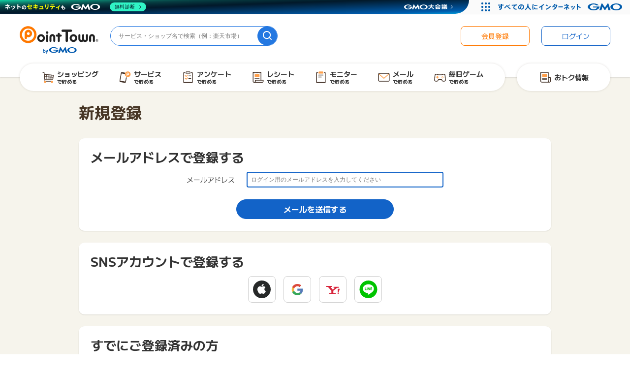

--- FILE ---
content_type: text/html;charset=UTF-8
request_url: https://www.pointtown.com/invite?id=2mSLu3b9PaXWf
body_size: 10921
content:
<!DOCTYPE html>
<html lang="ja">
<head>
  
  
    <meta charset="utf-8"/>
    <meta name="media" content="pointtown">

    
    
    
  
  <script>dataLayer = [];</script>
  
  <!-- Google Tag Manager -->
  <script>(function(w,d,s,l,i){w[l]=w[l]||[];w[l].push({'gtm.start':
    new Date().getTime(),event:'gtm.js'});var f=d.getElementsByTagName(s)[0],
    j=d.createElement(s),dl=l!='dataLayer'?'&l='+l:'';j.async=true;j.src=
    'https://www.googletagmanager.com/gtm.js?id='+i+dl;f.parentNode.insertBefore(j,f);
    })(window,document,'script','dataLayer','GTM-5LD5K4Q');</script>
  <!-- End Google Tag Manager -->
  


    
    <script src="https://pointtown.karakuri.ai/api/chats/popup.js"></script>

    <meta name="viewport" content="width=1300,maximum-scale=5,user-scalable=yes" />
    
      <title>新規会員登録 | ポイ活・ポイントサイトはポイントタウン</title>
      
    
    
    

    

    

    
    
    
    

    
    <link rel="icon" href="/favicon.ico" sizes="32x32">
    <link rel="icon" href="/favicon.png" type="image/png">
    <link rel="icon" href="/icon.svg" type="image/svg+xml">
    <link rel="apple-touch-icon" href="/apple-touch-icon.png" sizes="180x180">

    <link rel="canonical" href="https://www.pointtown.com/invite?id=2mSLu3b9PaXWf"/> 

    <link rel="stylesheet" href="//img.pointtown.com/node_modules/swiper/dist/css/swiper.min.css">
    <link rel="stylesheet" href="//img.pointtown.com/assets/pc-css-app-Ckbz12rq.css"/>

    <script type="text/javascript" src="//img.pointtown.com/node_modules/jquery/dist/jquery.min.js"></script>
    <script src="//img.pointtown.com/node_modules/jquery.cookie/jquery.cookie.js"></script>
    <script src="//img.pointtown.com/node_modules/vue/dist/vue.global.prod.js"></script>
    <script src="//img.pointtown.com/node_modules/vue-lazyload/vue-lazyload.js"></script>
    <script src="//img.pointtown.com/node_modules/clipboard/dist/clipboard.min.js" defer></script>

    <!-- ヘッダービディング -->
    
  <!-- DFP head -->
  <script async="async" src="https://securepubads.g.doubleclick.net/tag/js/gpt.js"></script>

  <script>
    var googletag = googletag || {};
    googletag.cmd = googletag.cmd || [];
  </script>
  <!-- /DFP head -->

  <!-- Define callback function -->
  <script type="text/javascript">
    var readyBids = {
      prebid: false,
      amazon: false,
      google: false
    };
    var failSafeTimeout = 3e3;
    // when both APS and Prebid have returned, initiate ad request
    var launchAdServer = function () {
      if (!readyBids.amazon || !readyBids.prebid) {
        return;
      }
      requestAdServer();
    };
    // sends adserver request
    var requestAdServer = function () {
      if (!readyBids.google) {
        readyBids.google = true;
        googletag.cmd.push(function () {
          pbjs.que.push(function () {
            pbjs.setTargetingForGPTAsync();
          });
          if(typeof apstag !== "undefined"){
            apstag.setDisplayBids();
          }
          slots = googletag.pubads().getSlots();
          googletag.pubads().refresh(slots);
        });
      }
    };
  </script>

  <!-- FLUX head -->
  <script async src="https://flux-cdn.com/client/gmo/flux_pointtown_AS.min.js"></script>
  <script>
    var pbjs = pbjs || {};
    pbjs.que = pbjs.que || [];
  </script>
  <!-- /FLUX head -->

  <!--apstag Amazon -->
  <script>
    ! function (a9, a, p, s, t, A, g) {
      if (a[a9]) return;

      function q(c, r) {
        a[a9]._Q.push([c, r])
      }
      a[a9] = {
        init: function () {
          q("i", arguments)
        },
        fetchBids: function () {
          q("f", arguments)
        },
        setDisplayBids: function () {},
        targetingKeys: function () {
          return []
        },
        _Q: []
      };
      A = p.createElement(s);
      A.async = !0;
      A.src = t;
      g = p.getElementsByTagName(s)[0];
      g.parentNode.insertBefore(A, g)
    }("apstag", window, document, "script", "//c.amazon-adsystem.com/aax2/apstag.js");
    apstag.init({
      pubID: "78d175db-21fb-43a8-906b-0ef8aa15087f",
      adServer: 'googletag',
      bidTimeout: 1e3
    });
    apstag.fetchBids({
      slots: [
        {
          slotID: "div-gpt-ad-1565252120903-0",
          slotName: "/47908983/ptpc_header_728x90",
          sizes: [728, 90]
        },
        {
          slotID: "div-gpt-ad-1535367761348-0",
          slotName: "/47908983/ptpc_footer",
          sizes: [728, 90]
        },
        {
          slotID: "div-gpt-ad-1569985096721-0",
          slotName: "/47908983/ptpc_rectangle_upper_right",
          sizes: [300, 250]
        },
        {
          slotID: "div-gpt-ad-1535367670387-0",
          slotName: "/47908983/ptpc_rectangle_bottom_right",
          sizes: [300, 250]
        },
        {
          slotID: "div-gpt-ad-1648446389111-0",
          slotName: "/47908983/ptpc_kuji_right",
          sizes: [300, 250]
        },
        {
          slotID: "div-gpt-ad-1648446609201-0",
          slotName: "/47908983/ptpc_kuji_left",
          sizes: [300, 250]
        },
        {
          slotID: 'div-gpt-ad-1727335354152-0',
          slotName: '/47908983/ptpc_stamprally_rec', 
          sizes: [[300, 250], [336, 280], 'fluid']
        },
        {
          slotID: "div-gpt-ad-1562639660445-0",
          slotName: "/47908983/ptpc_mainichiP_header_728x90",
          sizes: [728, 90]
        },
        {
          slotID: "div-gpt-ad-1562639737726-0",
          slotName: "/47908983/ptsp_mainichiP_middle_728x90",
          sizes: [728, 90]
        },
        {
          slotID: "div-gpt-ad-1727230882984-0",
          slotName: "/47908983/ptpc_adenquete_middle_728x90",
          sizes: [[728, 90], 'fluid']
        },
        {
          slotID: "div-gpt-ad-1726105403313-0",
          slotName: "/47908983/ptpc_adenquete_rec_right",
          sizes: [[300, 250], [336, 280], 'fluid']
        },
        {
          slotID: "div-gpt-ad-1726105589377-0",
          slotName: "/47908983/ptpc_adenquete_rec_left",
          sizes: [[300, 250], [336, 280], 'fluid']
        }
      ]
    }, function (bids) {
      googletag.cmd.push(function () {
        readyBids.amazon = true;// 追加記述
        launchAdServer();// 追加記述
      });
    });
  </script>

  <script>
    // set failsafe timeout
    setTimeout(function () {
      requestAdServer();
    }, failSafeTimeout);
  </script>


  
  
  
  <link rel="stylesheet" href="https://use.typekit.net/uev5lpl.css">


  
  <script async defer src="https://ats-wrapper.privacymanager.io/ats-modules/ba3c7cc5-99f2-4723-81f8-e7be3041a7d1/ats.js"></script>
  


  <script>
      navigator.serviceWorker.getRegistrations().then(function(registrations) {
          registrations.forEach(function(registration) {
              // OneSignalに関連するService WorkerをXPathを用いてスコープで特定するか、
              // scriptURLを用いてファイル名で特定する。
              if (registration.scope.includes('OneSignalSDK') ||
                  registration.active.scriptURL.includes('OneSignalSDKWorker.js') ||
                  registration.active.scriptURL.includes('OneSignalSDKUpdaterWorker.js')) {
                  // 特定したService Workerを解除する
                  registration.unregister();
              }
          });
      });
  </script>

<!-- Geniee Wrapper Head Tag -->
<script>
  window.gnshbrequest = window.gnshbrequest || { cmd: [] };
  window.gnshbrequest.cmd.push(function () {
    window.gnshbrequest.registerPassback("1501221");
    window.gnshbrequest.registerPassback("1504733");
    window.gnshbrequest.registerPassback("1509529");
    window.gnshbrequest.registerPassback("1509530");
    window.gnshbrequest.registerPassback("1509532");
    window.gnshbrequest.registerPassback("1516511");
    window.gnshbrequest.registerPassback("1525321");
    window.gnshbrequest.registerPassback("1525322");
    window.gnshbrequest.registerPassback("1525323");
    window.gnshbrequest.registerPassback("1539939");
    window.gnshbrequest.registerPassback("1540951");
    window.gnshbrequest.registerPassback("1542597");
    window.gnshbrequest.forceInternalRequest();
  });
</script>
<script async src="https://securepubads.g.doubleclick.net/tag/js/gpt.js"></script>
<script async src="https://cpt.geniee.jp/hb/v1/212734/297/wrapper.min.js"></script>

  
  <script>
    window.__SENTRY_CONFIG__ = {"environment":"production","tracesSampleRate":0.1,"forceEnable":null,"sampleRate":0.01,"dsn":"https:\/\/aadaded60de4acd7fc5ccbc1d5f7e178@sentry.pointmall.town\/23"};
  </script>
  <script type="module"
          src="//img.pointtown.com/assets/common-js-common-js-sentry-BrGuzu4T.js"></script>

  <link rel="stylesheet" href="//img.pointtown.com/assets/pc-css-page-regist-DnG3zH_f.css"/>
  <script>
    googletag.cmd.push(function () {
      //Googletag
      googletag.defineSlot('/47908983/ptpc_header_728x90', [728, 90], 'div-gpt-ad-1565252120903-0').addService(googletag.pubads());
      googletag.defineSlot('/47908983/ptpc_footer', [728, 90], 'div-gpt-ad-1535367761348-0').addService(googletag.pubads());
      googletag.pubads().enableSingleRequest();
      googletag.pubads().disableInitialLoad();
      googletag.enableServices();
    });
  </script>
  <script type="text/javascript" src="https://ad.atown.jp/js/lib/clickaction/click-v2.js"></script>
</head>
<body>

  
  
  <!-- Google Tag Manager (noscript) -->
  <noscript>
    
    <iframe src="https://www.googletagmanager.com/ns.html?id=GTM-5LD5K4Q" height="0" width="0" style="display:none;visibility:hidden"></iframe>
  </noscript>
  <!-- End Google Tag Manager (noscript) -->

  
  
  

  
  <div class="c-page">
    
    <div id="wrapper" class="c-page__l-wrapper">
      <div class="c-page__l-header-ribbon"
           data-area="header-ribbon-bnr">
        
        
  
  

      </div>
      <div class="c-page__l-header">
        
        
  <header class="c-header" data-area="header">
    <div class="c-header__container c-header__container--not-logged-in">
      <div class="c-header__l-logo">
        
        
  <h2 class="c-header-logo" data-area="header-logo">
    <a href="/" title="ポイントタウンTOPへ">
      <img src="//img.pointtown.com/pc/images/common/logo.svg"
           alt="ポイントタウン" width="160" height="56">
    </a>
  </h2>

      </div>
      <div class="c-header__l-search">
        
        
  <form class="c-header-search" action="/search" method="get" data-area="header-search">
    <input class="c-header-search__input" type="search" name="word" value="" placeholder="サービス・ショップ名で検索（例：楽天市場）">
    <button class="c-header-search__btn" type="submit" data-label="search" aria-label="検索">
      
    <svg class="icon-svg-search" height="18" viewBox="0 0 18 18" width="18" xmlns="http://www.w3.org/2000/svg"><path d="m17.71 16.29-3.2-3.2c1.07-1.38 1.72-3.1 1.72-4.98-.01-4.47-3.65-8.11-8.12-8.11s-8.11 3.64-8.11 8.11 3.64 8.11 8.11 8.11c1.88 0 3.6-.65 4.98-1.72l3.2 3.2c.2.2.45.29.71.29s.51-.1.71-.29c.39-.39.39-1.02 0-1.41zm-15.71-8.18c0-3.37 2.74-6.11 6.11-6.11s6.11 2.74 6.11 6.11c0 1.67-.68 3.19-1.77 4.3 0 0-.02 0-.02.02s0 .02-.02.02c-1.1 1.09-2.62 1.77-4.3 1.77-3.37 0-6.11-2.74-6.11-6.11z"/></svg>
  
    </button>
  </form>

      </div>
      
      
      
      
      <div class="c-header__l-login">
        
        
  <nav class="c-header-login" data-area="header-login">
    <ul class="c-header-login-list">
      
      <li class="c-header-login-list__item">
        <a class="c-header-login-btn c-header-login-btn--regist" href="/registration" data-test="introduce-button">
          会員登録
        </a>
      </li>
      <li class="c-header-login-list__item">
        <a class="c-header-login-btn c-header-login-btn--login" href="/login" data-test="login-button">
          ログイン
        </a>
      </li>
    </ul>
  </nav>

      </div>
      <div class="c-header__l-globalnav">
        
        
  <nav class="c-globalnav" data-area="global-nav">
    <div class="c-globalnav__l-list c-globalnav__l-list--full">
      <ul class="c-globalnav-list">
        
        <li class="c-globalnav-list__item">
          <a class="c-globalnav-btn" href="/action-point/shopping">
            <p class="c-globalnav-btn__icon">
              
    <svg class="icon-svg-navi" height="28" viewBox="0 0 28 28" width="28" xmlns="http://www.w3.org/2000/svg"><path d="m24.88 9.47c-.13-.16-.31-.26-.51-.28l-17.79-1.92c-.21-1.9-.36-3.24-.37-3.34 0-.08-.03-.16-.06-.24-.12-.28-.4-.46-.7-.46h-2.31c-.42 0-.77.34-.77.77s.34.77.77.77h1.62s0 .06.01.09l1.9 17.29c.04.39.37.68.76.68h13.88c.42 0 .77-.34.77-.77s-.34-.77-.77-.77h-13.19c-.07-.59-.17-1.52-.29-2.66h15.58c.39 0 .72-.29.76-.68l.88-7.93c.02-.2-.04-.4-.16-.56zm-1.72 3.66-2.78-.17.13-2.65 2.93.31zm-8.51 1.02v2.96h-2.49l-.23-3.13 2.72.16zm-2.83-1.7-.23-3.1 3.06.33v2.94zm4.36 1.8 2.6.16-.13 2.71h-2.47zm0-1.53v-2.87l2.8.3-.13 2.73zm-6.13-3.53.23 3.17-3.17-.19c-.13-1.15-.25-2.29-.37-3.34l3.3.36zm-2.77 4.52 3.11.19.23 3.22h-2.97c-.12-1.07-.24-2.23-.37-3.41zm12.9 3.41.12-2.62 2.68.16-.27 2.46z"/><g class="icon-svg-navi__one-point"><path d="m7.51 25.55c1.22 0 2.2-.99 2.2-2.2s-.99-2.2-2.2-2.2-2.2.99-2.2 2.2.99 2.2 2.2 2.2z"/><path d="m21.64 25.55c1.22 0 2.2-.99 2.2-2.2s-.99-2.2-2.2-2.2-2.2.99-2.2 2.2.99 2.2 2.2 2.2z"/></g></svg>
  
            </p>
            <p class="c-globalnav-btn__name">
              ショッピング<br>
              <span>で貯める</span>
            </p>
          </a>
        </li>
        
        <li class="c-globalnav-list__item">
          <a class="c-globalnav-btn" href="/category">
            <p class="c-globalnav-btn__icon">
              
    <svg class="icon-svg-navi" height="28" viewBox="0 0 28 28" width="28" xmlns="http://www.w3.org/2000/svg"><path d="m16.75 14.14c-.42-.07-.81.21-.89.62l-1.41 7.99-10.04-1.77 2.6-14.73 6.75 1.19c.08-.97.4-1.88.9-2.66l-6.59-1.16c-1.15-.21-2.25.57-2.45 1.72l-2.82 15.99c-.2 1.15.57 2.25 1.72 2.45l8.88 1.57c.12.02.25.03.37.03 1.01 0 1.9-.72 2.08-1.75l1.52-8.6c.07-.42-.21-.81-.62-.89z"/><path class="icon-svg-navi__one-point" d="m19.53 2.12c-3.2 0-5.79 2.59-5.79 5.79s2.59 5.79 5.79 5.79 5.79-2.59 5.79-5.79-2.59-5.79-5.79-5.79z"/><path d="m19.78 4.46c-1.43 0-2.59 1.16-2.59 2.59v3.99c0 .37.3.68.68.68s.68-.3.68-.68v-1.71c.37.2.79.31 1.23.31 1.43 0 2.59-1.16 2.59-2.59s-1.16-2.59-2.59-2.59zm0 3.82c-.68 0-1.23-.55-1.23-1.23s.55-1.23 1.23-1.23 1.23.55 1.23 1.23-.55 1.23-1.23 1.23z" fill="#fff"/></svg>
  
            </p>
            <p class="c-globalnav-btn__name">
              サービス<br>
              <span>で貯める</span>
            </p>
          </a>
        </li>
        
        <li class="c-globalnav-list__item">
          <a class="c-globalnav-btn" href="/enquete">
            <p class="c-globalnav-btn__icon">
              
    <svg class="icon-svg-navi" height="28" viewBox="0 0 28 28" width="28" xmlns="http://www.w3.org/2000/svg"><path d="m18.25 6.52h-8.5c-.42 0-.77-.34-.77-.77v-1.38c0-.59.23-1.15.65-1.56.42-.42.98-.65 1.57-.65h5.6c.59 0 1.15.23 1.56.65.42.42.65.97.65 1.57v1.38c0 .42-.34.77-.77.77zm-7.73-1.53h6.96v-.62c0-.18-.07-.35-.2-.48s-.3-.2-.48-.2h-5.6c-.18 0-.35.07-.48.2s-.2.3-.2.48z"/><path d="m22.8 25.4h-17.6c-.42 0-.77-.34-.77-.77v-19.82c0-.42.34-.77.77-.77h2.07c.42 0 .77.34.77.77s-.34.77-.77.77h-1.31v18.29h16.07v-18.29h-1.31c-.42 0-.77-.34-.77-.77s.34-.77.77-.77h2.07c.42 0 .77.34.77.77v19.82c0 .42-.34.77-.77.77z"/><path d="m19.75 12.03h-4.27c-.42 0-.77-.34-.77-.77s.34-.77.77-.77h4.27c.42 0 .77.34.77.77s-.34.77-.77.77z"/><path d="m19.75 17.62h-4.27c-.42 0-.77-.34-.77-.77s.34-.77.77-.77h4.27c.42 0 .77.34.77.77s-.34.77-.77.77z"/><g class="icon-svg-navi__one-point"><path d="m10.22 13.2c-.2 0-.39-.07-.54-.22l-2.03-2.03c-.3-.3-.3-.78 0-1.08s.78-.3 1.08 0l1.49 1.49 2.49-2.49c.3-.3.78-.3 1.08 0s.3.78 0 1.08l-3.03 3.03c-.15.15-.35.22-.54.22z"/><path d="m10.22 18.79c-.2 0-.39-.07-.54-.23l-2.03-2.03c-.3-.3-.3-.78 0-1.08s.78-.3 1.08 0l1.49 1.49 2.49-2.49c.3-.3.78-.3 1.08 0s.3.78 0 1.08l-3.03 3.03c-.15.15-.35.23-.54.23z"/></g></svg>
  
            </p>
            <p class="c-globalnav-btn__name">
              アンケート<br>
              <span>で貯める</span>
            </p>
          </a>
        </li>
        
        <li class="c-globalnav-list__item">
          <a class="c-globalnav-btn" href="/monitor/tentame">
            <p class="c-globalnav-btn__icon">
              
    <svg class="icon-svg-navi" height="28" viewBox="0 0 28 28" width="28" xmlns="http://www.w3.org/2000/svg"><path class="icon-svg-navi__one-point" d="m16.53 7.61h-8.52c-.34 0-.62.28-.62.62v5.18c0 .34.28.62.62.62h8.52c.34 0 .62-.28.62-.62v-5.18c0-.34-.28-.62-.62-.62z"/><path d="m16.62 15.44h-8.69c-.36 0-.66.29-.66.66s.29.66.66.66h8.69c.36 0 .66-.29.66-.66s-.29-.66-.66-.66z"/><path d="m24.75 19.23h-3.76v-15.49c0-.26-.14-.51-.36-.65s-.5-.16-.74-.04l-2.35 1.12-2.34-1.12c-.21-.1-.45-.1-.66 0l-2.34 1.12-2.34-1.12c-.21-.1-.45-.1-.66 0l-2.34 1.12-2.34-1.12c-.24-.11-.52-.1-.74.04s-.36.38-.36.65v18.32c0 1.67 1.36 3.03 3.03 3.03h16.01c1.67 0 3.03-1.36 3.03-3.03v-2.06c0-.42-.34-.77-.77-.77zm-16.78.77v2.06c0 .82-.67 1.5-1.5 1.5s-1.5-.67-1.5-1.5v-17.11l1.57.75c.21.1.45.1.66 0l2.34-1.12 2.34 1.12c.21.1.45.1.66 0l2.34-1.12 2.34 1.12c.21.1.45.1.66 0l1.58-.75v14.28h-10.72c-.42 0-.77.34-.77.77zm16.01 2.06c0 .82-.67 1.5-1.5 1.5h-13.38c.25-.44.4-.95.4-1.5v-1.3h14.48z"/></svg>
  
            </p>
            <p class="c-globalnav-btn__name">
              レシート<br>
              <span>で貯める</span>
            </p>
          </a>
        </li>
        
        <li class="c-globalnav-list__item">
          <a class="c-globalnav-btn" href="/monitor/fancrew">
            <p class="c-globalnav-btn__icon">
              
    <svg class="icon-svg-navi" height="28" viewBox="0 0 28 28" width="28" xmlns="http://www.w3.org/2000/svg"><path class="icon-svg-navi__one-point" d="m18.37 2.8c-.42-.42-.97-.65-1.56-.65h-5.6c-.59 0-1.15.23-1.57.65s-.65.97-.65 1.56v1.38c0 .42.34.77.77.77h8.5c.42 0 .77-.34.77-.77v-1.38c0-.59-.23-1.15-.65-1.57z"/><path d="m22.8 25.4h-17.6c-.42 0-.77-.34-.77-.77v-19.82c0-.42.34-.77.77-.77h2.07c.42 0 .77.34.77.77s-.34.77-.77.77h-1.31v18.29h16.07v-18.29h-1.31c-.42 0-.77-.34-.77-.77s.34-.77.77-.77h2.07c.42 0 .77.34.77.77v19.82c0 .42-.34.77-.77.77z"/><path d="m18.47 10.36h-9.19c-.42 0-.77-.34-.77-.77s.34-.77.77-.77h9.19c.42 0 .77.34.77.77s-.34.77-.77.77z"/><path d="m15.12 14.32h-5.83c-.42 0-.77-.34-.77-.77s.34-.77.77-.77h5.83c.42 0 .77.34.77.77s-.34.77-.77.77z"/></svg>
  
            </p>
            <p class="c-globalnav-btn__name">
              モニター<br>
              <span>で貯める</span>
            </p>
          </a>
        </li>
        
        <li class="c-globalnav-list__item">
          <a class="c-globalnav-btn" href="/mypage/mail">
            
            
            <p class="c-globalnav-btn__icon">
              
    <svg class="icon-svg-navi" height="28" viewBox="0 0 28 28" width="28" xmlns="http://www.w3.org/2000/svg"><path d="m22.84 22.8h-17.68c-1.53 0-2.77-1.24-2.77-2.77v-12.05c0-1.53 1.24-2.77 2.77-2.77h17.68c1.53 0 2.77 1.24 2.77 2.77v12.05c0 1.53-1.24 2.77-2.77 2.77zm-17.68-16.06c-.68 0-1.24.56-1.24 1.24v12.05c0 .68.56 1.24 1.24 1.24h17.68c.68 0 1.24-.56 1.24-1.24v-12.05c0-.68-.56-1.24-1.24-1.24z"/><path class="icon-svg-navi__one-point" d="m23.42 6.9-9.42 8.23-9.41-8.24c-.39.21-.67.61-.67 1.09v.36l9.58 8.38c.14.13.33.19.51.19.18 0 .36-.06.5-.19l9.58-8.36v-.38c0-.47-.27-.86-.66-1.08z"/></svg>
  
            </p>
            <p class="c-globalnav-btn__name">
              メール<br>
              <span>で貯める</span>
            </p>
          </a>
        </li>
        
        <li class="c-globalnav-list__item">
          <a class="c-globalnav-btn" href="/game">
            
            
            <p class="c-globalnav-btn__icon">
              
    <svg class="icon-svg-navi" height="28" viewBox="0 0 28 28" width="28" xmlns="http://www.w3.org/2000/svg"><path d="m22.7 22.67h-2.41c-1.42 0-2.66-.96-3-2.34-.17-.7-.79-1.18-1.51-1.18h-3.56c-.72 0-1.34.49-1.51 1.18-.34 1.38-1.57 2.34-3 2.34h-2.41c-.86 0-1.68-.36-2.27-.99-.58-.63-.88-1.48-.81-2.34l.73-9.41c.12-1.6 1.48-2.85 3.08-2.85h1.22c.4 0 .79.08 1.16.23l1.85.75c.19.08.39.11.59.11h6.29c.2 0 .4-.04.59-.11l1.85-.75c.37-.15.76-.23 1.16-.23h1.22c1.6 0 2.96 1.25 3.08 2.85l.73 9.41c.07.86-.23 1.71-.81 2.34s-1.41.99-2.27.99zm-10.48-5.06h3.56c1.42 0 2.66.96 3 2.34.17.7.79 1.18 1.51 1.18h2.41c.44 0 .84-.18 1.14-.5s.44-.74.41-1.18l-.73-9.41c-.06-.81-.75-1.44-1.55-1.44h-1.22c-.2 0-.4.04-.59.11l-1.85.75c-.37.15-.76.23-1.16.23h-6.29c-.4 0-.79-.08-1.16-.23l-1.85-.75c-.19-.08-.39-.11-.59-.11h-1.22c-.81 0-1.49.63-1.55 1.44l-.73 9.41c-.03.44.11.86.41 1.18s.7.5 1.14.5h2.41c.72 0 1.34-.49 1.51-1.18.34-1.38 1.57-2.34 3-2.34z"/><g class="icon-svg-navi__one-point"><path d="m10.78 12.77h-1.23v-1.23c0-.48-.39-.88-.88-.88s-.88.39-.88.88v1.23h-1.23c-.48 0-.88.39-.88.88s.39.88.88.88h1.23v1.22c0 .48.39.88.88.88s.88-.39.88-.88v-1.22h1.23c.48 0 .88-.39.88-.88s-.39-.88-.88-.88z"/><path d="m19.06 12.72c.5 0 .91-.41.91-.91s-.41-.91-.91-.91-.91.41-.91.91.41.91.91.91z"/><path d="m19.06 16.4c.5 0 .91-.41.91-.91s-.41-.91-.91-.91-.91.41-.91.91.41.91.91.91z"/><path d="m17.21 14.56c.5 0 .91-.41.91-.91s-.41-.91-.91-.91-.91.41-.91.91.41.91.91.91z"/><path d="m20.9 14.56c.51 0 .91-.41.91-.91s-.41-.91-.91-.91-.91.41-.91.91.41.91.91.91z"/></g></svg>
  
            </p>
            <p class="c-globalnav-btn__name">
              毎日ゲーム<br>
              <span>で貯める</span>
            </p>
          </a>
        </li>
      </ul>
    </div>
    <div class="c-globalnav__l-list">
      <ul class="c-globalnav-list">
        
        <li class="c-globalnav-list__item c-globalnav-list__item--full">
          <a class="c-globalnav-btn" href="/articles">
            <p class="c-globalnav-btn__icon">
              
    <svg class="icon-svg-navi" height="28" viewBox="0 0 28 28" width="28" xmlns="http://www.w3.org/2000/svg"><path d="m24.62 14.15c-.3-.3-.72-.48-1.15-.48h-2.68v-8.76c0-.44-.17-.84-.47-1.15-.31-.31-.72-.48-1.15-.48h-13.77c-.43 0-.85.17-1.15.48-.31.31-.47.72-.47 1.15v16.43c0 .45.08.88.25 1.3s.42.79.73 1.1.68.56 1.1.74c.41.17.84.25 1.27.25s14.61 0 14.61 0c.06 0 .11-.02.16-.03.09 0 .18.03.27.03h.01s0 0 .01 0c.77-.01 1.5-.32 2.04-.87s.85-1.28.86-2.06v-6.49c0-.44-.17-.84-.47-1.15zm-17.49 9.04c-.24 0-.47-.05-.69-.14-.23-.09-.43-.23-.6-.4s-.31-.38-.4-.6c-.09-.23-.14-.47-.14-.72v-16.42s0-.05.03-.07c.02-.02.04-.03.07-.03h13.77s.05.01.06.03c.02.02.03.04.03.07v9.51s0 0 0 .01v7.34c0 .5.15.99.38 1.42zm16.43-1.42c0 .38-.16.73-.42.99s-.6.41-.97.42c-.37 0-.71-.16-.97-.42-.26-.27-.41-.62-.41-1v-6.57s2.68 0 2.68 0c.02 0 .05.01.07.03s.03.05.03.07v6.48z"/><path d="m16.59 15.49h-8.61c-.36 0-.66.29-.66.66s.29.66.66.66h8.61c.36 0 .66-.29.66-.66s-.29-.66-.66-.66z"/><path d="m16.59 18.31h-8.61c-.36 0-.66.29-.66.66s.29.66.66.66h8.61c.36 0 .66-.29.66-.66s-.29-.66-.66-.66z"/><path class="icon-svg-navi__one-point" d="m16.16 7.03h-7.6c-.58 0-1.04.47-1.04 1.04v4.46c0 .58.47 1.04 1.04 1.04h7.6c.58 0 1.04-.47 1.04-1.04v-4.46c0-.58-.47-1.04-1.04-1.04z"/></svg>
  
            </p>
            <p class="c-globalnav-btn__name">
              おトク情報
            </p>
          </a>
        </li>
      </ul>
    </div>
  </nav>

      </div>
      
    </div>
  </header>

      </div>
      
      <div class="c-page__l-body">


<div class="l-body">
  <section class="l-limitter l-limitter--col1" data-area="regist-top">
    <div class="c-page-ttl">
      <h1 class="c-page-ttl__ttl">新規登録</h1>
    </div>

    <section class="c-sec-fill">
      <header class="c-sec-fill__l-header">
        <h2 class="c-sec-fill__ttl">メールアドレスで登録する</h2>
      </header>
      <div class="c-sec-fill__l-body">
        <form action="/registration/send" method="POST" class="js-check-submit"><input type="hidden" name="_csrf" value="zhLiEHw_BPUXKs7hKveNqbOnnTv331dG6CV1JmFGREcULj_DqyTSIUoHNs06T_7QHtq5z9LGsFqR6jRr3xFFRwB1ICQhHQjw"/>
          <input type="hidden" name="referralCode" value="2mSLu3b9PaXWf">
          
          
          <dl class="regist-form">
            <dt class="regist-form__ttl">メールアドレス</dt>
            <dd class="regist-form__input">
              <input name="email" type="text" placeholder="ログイン用のメールアドレスを入力してください" value="" id="js-focus" data-test="email"/>
            </dd>
          </dl>
          <div class="c-sec-fill__l-btn">
            <button class="btn-default" type="submit" data-label="submit" data-test="pre-registration-submit">メールを送信する</button>
          </div>
        </form>
      </div>
    </section>

    <section class="c-sec-fill">
      <header class="c-sec-fill__l-header">
        <h2 class="c-sec-fill__ttl">SNSアカウントで登録する</h2>
      </header>
      <div class="c-sec-fill__l-body">
        <ul class="regist-area-sns-list">
          <li>
            <a href="/registration/sns?sns_type=5">
              <figure class="regist-area-sns-list__btn">
                <img src="//img.pointtown.com/common/images/sns/icon-apple.svg" alt="AppleIDで登録">
              </figure>
            </a>
          </li>
          <li>
            <a href="/registration/sns?sns_type=3">
              <figure class="regist-area-sns-list__btn">
                <img src="//img.pointtown.com/common/images/sns/icon-google.svg" alt="Googleアカウントで登録">
              </figure>
            </a>
          </li>
          <li>
            <a href="/registration/sns?sns_type=1">
              <figure class="regist-area-sns-list__btn">
                <img src="//img.pointtown.com/common/images/sns/icon-yahoo.svg" alt="Yahooアカウントで登録">
              </figure>
            </a>
          </li>
          <li>
            <a href="/registration/sns?sns_type=4">
              <figure class="regist-area-sns-list__btn">
                <img src="//img.pointtown.com/common/images/sns/icon-line.svg" alt="LINEアカウントで登録">
              </figure>
            </a>
          </li>
        </ul>
      </div>
    </section>

    <section class="c-sec-fill">
      <header class="c-sec-fill__l-header">
        <h2 class="c-sec-fill__ttl">すでにご登録済みの方</h2>
      </header>
      <div class="c-sec-fill__l-body">
        <p class="c-sec-fill__lead">すでにポイントタウンの会員登録がお済みの方は下記のボタンからお進みください。</p>
        <div class="c-sec-fill__l-btn">
          <a class="btn-inverted" href="/login">ログインする</a>
        </div>
      </div>
    </section>
  </section>
</div>


      </div>
      

      <div id="js-footer" class="c-page__l-footer">
        
        
          
  <div class="c-footer-ad">
    <div class="c-footer-ad__body" id="div-gpt-ad-1535367761348-0">
      <script>
        googletag.cmd.push(function() { googletag.display("div-gpt-ad-1535367761348-0"); });
      </script>
    </div>
    <p class="c-footer-ad__pr">P<br>R</p>
  </div>

        
        
        

        
        <footer class="c-footer" data-area="footer">
          <div class="c-footer__limitter">

            
            <div class="c-footer__l-share">
              
    <div class="c-footer-share" data-area="site-footer-share">
      <div class="c-footer-share__l-ttl">
        <p class="c-footer-share__ttl">
          ポイントタウンをシェアしよう
        </p>
      </div>
      <div class="c-footer-share__l-btn">
        
  
    <ul class="c-share" data-area="site-footer-share-button">
      <li class="c-share__item">
        <a class="c-share-btn c-share-btn--tw lazyload" href="https://twitter.com/intent/tweet?url=https://www.pointtown.com&amp;text=%E3%83%9D%E3%82%A4%E6%B4%BB%E3%81%99%E3%82%8B%E3%81%AA%E3%82%89%E3%83%9D%E3%82%A4%E3%83%B3%E3%83%88%E3%82%BF%E3%82%A6%E3%83%B3%EF%BC%81%E9%AB%98%E9%82%84%E5%85%83%E7%8E%87%E3%81%AE%E3%83%9D%E3%82%A4%E3%83%B3%E3%83%88%E3%82%B5%E3%82%A4%E3%83%88%E3%81%A7%E5%B0%8F%E9%81%A3%E3%81%84%E7%A8%BC%E3%81%8E%20%7C%20%E3%83%9D%E3%82%A4%E3%83%B3%E3%83%88%E3%82%BF%E3%82%A6%E3%83%B3&amp;hashtags=%E3%83%9D%E3%82%A4%E3%83%B3%E3%83%88%E3%82%BF%E3%82%A6%E3%83%B3,%E3%83%9D%E3%82%A4%E6%B4%BB"
           target="_blank" title="Twitterでシェア"></a>
      </li>
      <li class="c-share__item">
        <a class="c-share-btn c-share-btn--fb lazyload" href="https://www.facebook.com/sharer/sharer.php?u=https://www.pointtown.com"
           target="_blank" title="Facebookでシェア"></a>
      </li>
      <li class="c-share__item">
        <a class="c-share-btn c-share-btn--ln lazyload" href="http://line.me/R/msg/text/?%E3%83%9D%E3%82%A4%E6%B4%BB%E3%81%99%E3%82%8B%E3%81%AA%E3%82%89%E3%83%9D%E3%82%A4%E3%83%B3%E3%83%88%E3%82%BF%E3%82%A6%E3%83%B3%EF%BC%81%E9%AB%98%E9%82%84%E5%85%83%E7%8E%87%E3%81%AE%E3%83%9D%E3%82%A4%E3%83%B3%E3%83%88%E3%82%B5%E3%82%A4%E3%83%88%E3%81%A7%E5%B0%8F%E9%81%A3%E3%81%84%E7%A8%BC%E3%81%8E%20%7C%20%E3%83%9D%E3%82%A4%E3%83%B3%E3%83%88%E3%82%BF%E3%82%A6%E3%83%B3%0D%0Ahttps://www.pointtown.com?utm_source%3DLINE%26utm_medium%3Dsocial%26utm_campaign%3Dshare-btn"
           target="_blank" title="Lineでシェア"></a>
      </li>
      <li class="c-share__item">
        <button class="c-share-btn c-share-btn--url-copy js-clipboard-btn js-tooltip lazyload" type="button" data-label="url-copy" data-clipboard-text="https://www.pointtown.com" data-tooltip-visibility="false" title="URLをコピー"></button>
      </li>
    </ul>
  

      </div>
    </div>
  
            </div>

            <div class="c-footer__l-upper">
              <div class="c-footer__l-category">
                <nav class="c-footer__item c-footer-category">
                  <p class="c-footer-category__ttl">ショッピングで貯める</p>
                  <ul class="c-footer-category__l-list c-footer-category-list">
                    <li class="c-footer-category-list__item">
                      <a href="/category/shopping/mailorder">総合通販</a>
                    </li>
                    <li class="c-footer-category-list__item">
                      <a href="/category/shopping/fashion">ファッション</a>
                    </li>
                    <li class="c-footer-category-list__item">
                      <a href="/category/shopping/beauty">ビューティー/コスメ</a>
                    </li>
                    <li class="c-footer-category-list__item">
                      <a href="/category/shopping/electric">家電/PC/スマホ</a>
                    </li>
                    <li class="c-footer-category-list__item">
                      <a href="/category/shopping/health">健康食品</a>
                    </li>
                    <li class="c-footer-category-list__item">
                      <a href="/category/shopping/gift">花・ギフト</a>
                    </li>
                    <li class="c-footer-category-list__item">
                      <a href="/category/shopping/book">本/ミュージック/DVD</a>
                    </li>
                    <li class="c-footer-category-list__item">
                      <a href="/category/shopping/gourmet">グルメ</a>
                    </li>
                    <li class="c-footer-category-list__item">
                      <a href="/category/shopping/pet">ペット</a>
                    </li>
                    <li class="c-footer-category-list__item">
                      <a href="/category/shopping/interior">インテリア</a>
                    </li>
                    <li class="c-footer-category-list__item">
                      <a href="/category/shopping/grocery">日用品</a>
                    </li>
                    <li class="c-footer-category-list__item">
                      <a href="/category/shopping/kids">ベビー/キッズ</a>
                    </li>
                    <li class="c-footer-category-list__item">
                      <a href="/category/shopping/sports">スポーツ/カー用品</a>
                    </li>
                    <li class="c-footer-category-list__item">
                      <a href="/category/shopping/furusato-tax">ふるさと納税</a>
                    </li>
                    <li class="c-footer-category-list__item">
                      <a href="/category/shopping/other">その他(ショッピング)</a>
                    </li>
                  </ul>
                </nav>

                <nav class="c-footer__item c-footer-category">
                  <p class="c-footer-category__ttl">サービス利用で貯める</p>
                  <ul class="c-footer-category__l-list c-footer-category-list">
                    <li class="c-footer-category-list__item">
                      <a href="/category/service/coupon">クーポン/グルメ</a>
                    </li>
                    <li class="c-footer-category-list__item">
                      <a href="/category/service/community">ゲーム/コミュニティ</a>
                    </li>
                    <li class="c-footer-category-list__item">
                      <a href="/category/service/competency">仕事/資格/教育</a>
                    </li>
                    <li class="c-footer-category-list__item">
                      <a href="/category/service/beauty">美容/エステ</a>
                    </li>
                    
                    <li class="c-footer-category-list__item">
                      <a href="/category/service/bank">金融/資産運用</a>
                    </li>
                    
                    <li class="c-footer-category-list__item">
                      <a href="/category/service/internet">通信/プロバイダ</a>
                    </li>
                    <li class="c-footer-category-list__item">
                      <a href="/category/service/house">引越し</a>
                    </li>
                    <li class="c-footer-category-list__item">
                      <a href="/category/service/creditcard">クレジットカード</a>
                    </li>
                    <li class="c-footer-category-list__item">
                      <a href="/category/service/music">音楽/テレビ</a>
                    </li>
                    <li class="c-footer-category-list__item">
                      <a href="/category/service/travel">旅行/レンタカー</a>
                    </li>
                    
                    <li class="c-footer-category-list__item">
                      <a href="/category/service/other">その他(サービス)</a>
                    </li>
                  </ul>
                </nav>

                <nav class="c-footer__item c-footer-category">
                  <p class="c-footer-category__ttl">かんたんコンテンツで貯める</p>
                  <ul class="c-footer-category__l-list c-footer-category-list">
                    <li class="c-footer-category-list__item">
                      <a href="/gacha">ガチャ</a>
                    </li>
                    <li class="c-footer-category-list__item">
                      <a href="/enquete">アンケート</a>
                    </li>
                    <li class="c-footer-category-list__item">
                      <a href="/pointq">ポイントQ</a>
                    </li>
                    <li class="c-footer-category-list__item">
                      <a href="/quiz/redirect/brain-training" target="_blank">脳トレクイズ</a>
                    </li>
                    <li class="c-footer-category-list__item">
                      <a href="/nazotore/redirect" target="_blank">今夜はナゾトレ</a>
                    </li>
                    <li class="c-footer-category-list__item">
                      <a href="/game/redirect/easygame" target="_blank">かんたんゲーム</a>
                    </li>
                    <li class="c-footer-category-list__item">
                      <a href="/gesoten/redirect" target="_blank">本格ゲーム</a>
                    </li>
                  </ul>
                </nav>
              </div>

              <div class="c-footer__l-user">
                

                <nav class="c-footer-user">
                  <p class="c-footer-category__ttl">その他</p>
                  <ul class="c-footer-user-list">
                    <li class="c-footer-user-list__item"><a href="/information">お知らせ</a></li>
                    <li class="c-footer-user-list__item"><a href="/contact">よくある質問・お問い合わせ</a></li>
                    
                  </ul>
                </nav>
              </div>
            </div>

            <div class="c-footer__l-lower">
              
              
  <ul class="c-footer-company-link">
    <li class="c-footer-company-link__item">
      <a href="/help/terms">利用規約</a>
    </li>
    <li class="c-footer-company-link__item">
      <a href="/help/privacy">プライバシーステートメント</a>
    </li>
    <li class="c-footer-company-link__item">
      <a href="https://www.gmo.media/company/" target="_blank">会社概要</a>
    </li>
    <li class="c-footer-company-link__item">
      <a href="https://www.gmo.media/recruit/" target="_blank">採用情報</a>
    </li>
  </ul>

              
              <div class="c-footer__l-copyright">
                
  <p class="c-footer-copyright">
    <small>Point TownはGMOメディア株式会社（東証グロース上場）が運営しています。</small>
  </p>

              </div>
            </div>

            
            <div class="c-footer__l-pagetop" data-area="pagetop">
              
  <button id="js-scroll-top" class="c-footer-pagetop" type="button" data-label="scroll-to-top" aria-label="ページトップに戻る">
    
    
      <svg class="icon-svg-arrow-border icon-svg-arrow-border--up" height="12" viewBox="0 0 12 12" width="12" xmlns="http://www.w3.org/2000/svg"><path d="m3.44 12c-.33 0-.67-.13-.92-.39-.49-.51-.48-1.32.03-1.81l4.12-4.01-4.07-3.54c-.53-.46-.59-1.27-.13-1.81.46-.53 1.28-.59 1.81-.13l5.13 4.45c.27.24.43.57.44.93s-.13.71-.39.96l-5.13 4.98c-.25.24-.57.36-.89.36z"/></svg>
      
      
      
    
  
  </button>

            </div>
          </div>
        </footer>

        
        
  <style>
    #g-group-common-footer img{vertical-align:middle;max-width:100%;border:0}#g-group-common-footer .g-group-common-footer-logo{max-width:1024px;display:flex;margin-right:auto;margin-left:auto;padding-left:10px;gap:20px;align-items:center;box-sizing:border-box}@media screen and (max-width: 540px){#g-group-common-footer .g-group-common-footer-logo{flex-direction:column;gap:0}}#g-group-common-footer .g-group-common-footer-logo__corporate{padding-top:20px;padding-bottom:20px;box-sizing:border-box}#g-group-common-footer .g-group-common-footer-logo__sns{display:flex;gap:10px;padding-top:20px;padding-bottom:20px;box-sizing:border-box;padding-inline-start:0;margin-block-start:0;margin-block-end:0;list-style:none}#g-group-common-footer .g-group-common-footer-logo__sns>li{list-style:none}#g-group-common-footer .g-group-common-footer-logo__sns>li>a{display:flex;width:20px;height:20px;align-items:center;justify-content:center;box-sizing:border-box}@media screen and (max-width: 540px){#g-group-common-footer .g-group-common-footer-logo__sns{padding-top:0}}#g-group-common-footer .g-group-common-footer-logo__sns img{vertical-align:middle;box-sizing:border-box}#g-group-common-footer .g-group-siteseal-area{padding-top:40px;padding-bottom:40px;display:flex;gap:10px;justify-content:center;padding-inline-start:0;margin-block-start:0;margin-block-end:0}#g-group-common-footer .g-group-siteseal-area>li{list-style:none}
    #g-group-common-footer {background:#f2f3f4}
  </style>

  <footer id="g-group-common-footer" class="g-group-common-footer" data-area="group-common-footer">
    <div class="g-group-common-footer-logo">
      <div class="g-group-common-footer-logo__corporate">
        <a href="https://www.gmo.media/" target="_blank">
          <img src="//img.pointtown.com/common/images/common/logo-gmom-horizontal.png" alt="GMO INTERNET GROUP LOGO" width="164" height="18">
        </a>
      </div>
    </div>

    
    <script type="text/javascript" charset="UTF-8" src="https://cache.img.gmo.jp/gmo/security/script.min.js" id="gmosecuritytag" async="async"></script>

    
    <div class="g-group-siteseal-area">
      
  <ul class="c-footer-siteseal-list">
    <li class="c-footer-siteseal-list__item">
      <div id="ss_gmo_globalsign_secured_site_seal" oncontextmenu="return false;">
        <img id="ss_gmo_globalsign_img" src="[data-uri]"
             alt="グローバルサイン認証サイト SSL secured クリックして確認 GlobalSign byGMO" onclick="ss_open_profile()" style="cursor:pointer; border:0"
             width="100" height="50">
      </div>
      <script>
          window.addEventListener('load', () => {
            let s = document.createElement("script");
            s.src = "https://seal.atlas.globalsign.com/gss/one/seal?image=seal_100-50_ja.png";
            document.body.appendChild(s);
          });
      </script>
    </li>
    <li class="c-footer-siteseal-list__item">
      <span id="csi_siteseal_tag" oncontextmenu="return false;">
        <a id="csi_siteseal_profile_link">
          <img loading="lazy" alt="dark_typeA_100x50.png" id="csi_siteseal_image" width="100" height="50" src="#" style="display: none" />
        </a>
      </span>
      <script type="text/javascript" src="https://siteseal.gmo-cybersecurity.com/static/scripts/siteseal.js" defer="defer"></script>
    </li>
  </ul>

    </div>
  </footer>

      </div>

    </div>
    
  </div>
  

  <script src="//img.pointtown.com/node_modules/lazysizes/lazysizes.min.js"></script>
  <script src="//img.pointtown.com/assets/common-js-common-c7ZVzTZU.js"></script>
  <script src="//img.pointtown.com/assets/pc-js-core-Dr1o_Cl-.js"></script>
  <script src="//img.pointtown.com/assets/pc-js-common-BQokm6U3.js"></script>
  <script src="//img.pointtown.com/assets/common-js-badge-S6Sg6q5w.js"></script>
  <script src="//img.pointtown.com/assets/common-js-c-modal-dialog-YAWtCmH1.js"></script>
  
  <script type="text/javascript" charset="UTF-8" src="https://cache.img.gmo.jp/gmo/header/script.min.js" id="gmoheadertag" async="async"></script>
  <script type="text/javascript" charset="UTF-8" src="https://cache.img.gmo.jp/gmo/footer/script.min.js" id="gmofootertag" data-gmofooter-type="L" data-gmofooter-listed="true" async="async"></script>


<script>
  (function(){
    var input = document.getElementById('js-focus');
    input.focus();
  })();
</script>

<script type="text/javascript" src="/_Incapsula_Resource?SWJIYLWA=719d34d31c8e3a6e6fffd425f7e032f3&ns=1&cb=1650936381" async></script></body>
</html>


--- FILE ---
content_type: text/html; charset=utf-8
request_url: https://www.google.com/recaptcha/api2/aframe
body_size: 184
content:
<!DOCTYPE HTML><html><head><meta http-equiv="content-type" content="text/html; charset=UTF-8"></head><body><script nonce="oJFBGGhwz_srXwHHbKlpDA">/** Anti-fraud and anti-abuse applications only. See google.com/recaptcha */ try{var clients={'sodar':'https://pagead2.googlesyndication.com/pagead/sodar?'};window.addEventListener("message",function(a){try{if(a.source===window.parent){var b=JSON.parse(a.data);var c=clients[b['id']];if(c){var d=document.createElement('img');d.src=c+b['params']+'&rc='+(localStorage.getItem("rc::a")?sessionStorage.getItem("rc::b"):"");window.document.body.appendChild(d);sessionStorage.setItem("rc::e",parseInt(sessionStorage.getItem("rc::e")||0)+1);localStorage.setItem("rc::h",'1768404733033');}}}catch(b){}});window.parent.postMessage("_grecaptcha_ready", "*");}catch(b){}</script></body></html>

--- FILE ---
content_type: text/css
request_url: https://img.pointtown.com/assets/pc-css-page-regist-DnG3zH_f.css
body_size: 1021
content:
@charset "UTF-8";@font-face{font-weight:400;font-style:normal;font-family:mplus1;src:local("M PLUS 1 Regular"),url(/assets/MPLUS1-Regular-eRJh-YBK.woff2) format("woff2"),url(/assets/MPLUS1-Regular-Bj3xcdII.woff) format("woff"),url(/assets/MPLUS1-Regular-SUPGwbay.ttf) format("truetype"),url(/assets/MPLUS1-Regular-I669WEZd.eot) format("embedded-opentype")}@font-face{font-weight:500;font-style:normal;font-family:mplus1;src:local("M PLUS 1 Medium"),url(/assets/MPLUS1-Medium-wjHZWTWJ.woff2) format("woff2"),url(/assets/MPLUS1-Medium-BThEhCcZ.woff) format("woff"),url(/assets/MPLUS1-Medium-C7NbIPkD.ttf) format("truetype"),url(/assets/MPLUS1-Medium-xkDd2pGC.eot) format("embedded-opentype")}@font-face{font-weight:700;font-style:normal;font-family:mplus1;src:local("M PLUS 1 Bold"),url(/assets/MPLUS1-Bold-CmxMkfqN.woff2) format("woff2"),url(/assets/MPLUS1-Bold-CEkYu7Jk.woff) format("woff"),url(/assets/MPLUS1-Bold-DfwZH2g5.ttf) format("truetype"),url(/assets/MPLUS1-Bold-CcgBjZMR.eot) format("embedded-opentype")}@font-face{font-weight:900;font-style:normal;font-family:mplus1;src:local("M PLUS 1 Black"),url(/assets/MPLUS1-Black-CTWvN6x2.woff2) format("woff2"),url(/assets/MPLUS1-Black-C30JZp-6.woff) format("woff"),url(/assets/MPLUS1-Black-BOzT7ihu.ttf) format("truetype"),url(/assets/MPLUS1-Black-D-U8xp06.eot) format("embedded-opentype")}@keyframes fade-in{0%{opacity:0}to{opacity:1}}@keyframes fade-out{0%{opacity:1}to{opacity:0}}@keyframes fade-up{0%{opacity:0;transform:translateY(100px)}to{opacity:1;transform:translateY(0)}}@keyframes loop-slide{0%{transform:translate(0)}to{transform:translate(-100%)}}@keyframes reflection{0%{opacity:0;transform:scale(0) rotate(45deg)}80%{opacity:.5;transform:scale(0) rotate(45deg)}81%{opacity:1;transform:scale(4) rotate(45deg)}to{opacity:0;transform:scale(50) rotate(45deg)}}@keyframes shake{0%{transform:translate(0)}15%{transform:translate(5px)}30%{transform:translate(-5px)}50%{transform:translate(2px)}60%{transform:translate(-2px)}80%{transform:translate(1px)}90%{transform:translate(-.5px)}to{transform:translate(0)}}@keyframes shake-infinite{0%{transform:translate(0)}10%{transform:translate(5px)}20%{transform:translate(-5px)}30%{transform:translate(2px)}35%{transform:translate(-2px)}40%{transform:translate(1px)}45%{transform:translate(-.5px)}50%{transform:translate(0)}to{transform:translate(0)}}@keyframes shake-fast{0%{transform:translate(0)}60%{transform:translate(0)}65%{transform:translate(5px)}70%{transform:translate(-5px)}75%{transform:translate(2px)}80%{transform:translate(-2px)}85%{transform:translate(1px)}90%{transform:translate(-.5px)}to{transform:translate(0)}}@keyframes shake-vertical-fast{0%{transform:translateY(0)}60%{transform:translateY(0)}65%{transform:translateY(5px)}70%{transform:translateY(-5px)}75%{transform:translateY(2px)}80%{transform:translateY(-2px)}85%{transform:translateY(1px)}90%{transform:translateY(-.5px)}to{transform:translateY(0)}}@keyframes loop-tilt{0%{transform:rotate(4deg)}90%{transform:rotate(4deg)}to{transform:rotate(-12deg)}}@keyframes scale{0%{transform:scale(1)}50%{transform:scale(1.1)}to{transform:scale(1)}}@keyframes flicker{0%{opacity:1}33%{opacity:.5}to{opacity:.2}}@keyframes fluffy{0%{transform:translateY(0)}50%{transform:translateY(-4px)}to{transform:translateY(0)}}@keyframes scroll-down{0%{opacity:0;transform:translateY(-15px)}50%{opacity:1;transform:translateY(0)}to{opacity:0;transform:translateY(15px)}}@keyframes hanabi{0%{opacity:0;transform:scale(1)}10%{opacity:1}to{opacity:0;transform:scale(2)}}@keyframes drop{0%{opacity:0;transform:translateY(0)}50%{opacity:1;transform:translateY(200px)}to{opacity:.3;transform:translateY(500px)}}@keyframes poyopoyo{0%{transform:scale(1)}40%{transform:scale(1)}50%{transform:scale(.9)}60%{transform:scale(1)}70%{transform:scale(.95)}80%{transform:scale(1)}}.regist-form{display:flex;align-items:center;justify-content:center}.regist-form__ttl{margin-right:24px}.regist-form__input{width:400px}.regist-form__input>input{padding:8px;width:100%;border:1px solid #ccc;border-radius:4px;font-size:1.2rem}.regist-form__input>input::-moz-placeholder{color:#777}.regist-form__input>input::placeholder{color:#777}.regist-send{text-align:center}.regist-send__ttl{margin-bottom:16px;color:#ff7800;font-weight:700;font-size:1.6rem}.regist-send__desc{line-height:1.4}.regist-area-sns-list{display:flex;justify-content:center}.regist-area-sns-list>li{width:56px}.regist-area-sns-list>li:not(:last-child){margin-right:16px}.regist-area-sns-list__btn{display:flex;justify-content:center;overflow:hidden;padding-top:8px;padding-bottom:8px;border:1px solid #ccc;border-radius:8px;transition:.2s}.regist-area-sns-list__btn:hover{transform:scale(1.1)}


--- FILE ---
content_type: image/svg+xml
request_url: https://img.pointtown.com/common/images/sns/icon-yahoo.svg
body_size: 311
content:
<svg width="36" height="36" viewBox="0 0 36 36" fill="none" xmlns="http://www.w3.org/2000/svg">
<rect width="36" height="36" rx="18" fill="white"/>
<g clip-path="url(#clip0_1536_69213)">
<path d="M19.3726 20.7691L27.1247 14.7817H30.2438V12.8022H19.8273V14.7817H22.5819L18.1874 18.7524L13.4543 13.0629H16.4261V11H4.39999V13.0629H8.29827L15.3033 20.8072V25.7198H10.4129V27H24.3219V25.7198H19.3726V20.7691Z" fill="#D8243B"/>
<path d="M30.0312 25.0647H27.9054V27H30.0312V25.0647Z" fill="#D8243B"/>
<path d="M28.27 16.6682V24.3799H30.0312L32.4 16.6682H28.27Z" fill="#D8243B"/>
</g>
<defs>
<clipPath id="clip0_1536_69213">
<rect width="28" height="16" fill="white" transform="translate(4.39999 11)"/>
</clipPath>
</defs>
</svg>


--- FILE ---
content_type: application/javascript
request_url: https://cpt.geniee.jp/hb/v1/212734/297/wrapper.min.js
body_size: 8258
content:
(()=>{var C=Object.defineProperty;var x=Object.getOwnPropertySymbols;var A=Object.prototype.hasOwnProperty,z=Object.prototype.propertyIsEnumerable;var B=(v,b,g)=>b in v?C(v,b,{enumerable:!0,configurable:!0,writable:!0,value:g}):v[b]=g,S=(v,b)=>{for(var g in b||(b={}))A.call(b,g)&&B(v,g,b[g]);if(x)for(var g of x(b))z.call(b,g)&&B(v,g,b[g]);return v};(()=>{if(window.gn_wrapper_executed){console.warn("This script has been called twice.");return}const v=new URLSearchParams(location.search).get("gn_perf")!==null,b=s=>{!v||performance.mark(["loadScript",s,"start"].join("-"))},g=s=>{if(!!v){performance.mark(["loadScript",s,"end"].join("-"));try{performance.measure(["loadScript",s].join("-"),["loadScript",s,"start"].join("-"),["loadScript",s,"end"].join("-"))}catch(e){console.error(e)}}};window.gn_wrapper_executed=!0,window.gn_wrapper_queue=window.gn_wrapper_queue||[],window.googletag=window.googletag||{},window.googletag.cmd=window.googletag.cmd||[],window.gnpb=window.gnpb||{},window.gnpb.que=window.gnpb.que||[],window.gnshbrequest=window.gnshbrequest||{},window.gnshbrequest.cmd=window.gnshbrequest.cmd||[],function(s){var a,i,d,t;const e=n=>n?(n^Math.random()*16>>n/4).toString(16):([1e7]+-1e3+-4e3+-8e3+-1e11).replace(/[018]/g,e);s.gn_pvid=(t=(d=s.gn_pvid)!=null?d:(i=(a=s.crypto)==null?void 0:a.randomUUID)==null?void 0:i.call(a))!=null?t:e()}(window),window.addEventListener("message",function(s){s.data.type==="CptApplyPassback"&&window.gnshbrequest.cmd.push(function(){window.gnshbrequest.applyPassback(s.data.target,s.data.org,!0)})}),function(s){var e={CLICK_URL:"##hb_native_linkurl##",IMG_LINK:"##hb_native_image##",TITLE:"##hb_native_title##",SPONSOR:"##hb_native_brand##"},a=`
<style>
    .gn-nad_container-wrap * {
        margin: 0;
        padding: 0;
        box-sizing: border-box;
        font-family: Hiragino Kaku Gothic Pro,\u30D2\u30E9\u30AE\u30CE\u89D2\u30B4 Pro W3,Meiryo,\u30E1\u30A4\u30EA\u30AA,Osaka,MS PGothic,arial,helvetica,sans-serif;
    }

    .gn-nad_container-wrap {
        position: relative;
    }

    .gn-nad_container {
        text-decoration: none;
        display: flex;
        background: #fff;
        position: relative;
        padding: 8px;
        border-bottom: 1px solid #ccc;
    }

    .gn-nad_image-container {
        width: 80px;
        height: 80px;
        margin-right: 10px;
        flex-shrink: 0;
        background: url(${e.IMG_LINK}) no-repeat center center;
        background-size: cover;
    }

    .gn-nad_text-container {
        position: relative;
        width: 100%;
    }

    .gn-nad_text-title {
        display: -webkit-box;
        -webkit-box-orient: vertical;
        -webkit-line-clamp: 3;
        overflow: hidden;
        color: #333;
        line-height: 1.4;
        font-weight: 700;
        font-size: 14px;
        padding-top: 5px;
    }

    .gn-nad_text-optout {
        position: absolute;
        bottom: 0;
        left: 0;
        color: #999;
        font-size: 10px;
    }
</style>
`,i=`
<div class="gn-nad_container-wrap">
    <a class="gn-nad_container" href="${e.CLICK_URL}" target="_blank">
        <div class="gn-nad_image-container">
        </div>
        <div class="gn-nad_text-container">
            <p class="gn-nad_text-title">${e.TITLE}</p>
            <p class="gn-nad_text-optout">PR ${e.SPONSOR}</p>
        </div>
    </a>
</div>
`;s.gn_native_template=`${a}${i}`}(window),window.__gnpb_analytics=!0,window.__gn_prebid_sampling_rate=1;function P(s){if(Math.random()*100<=window.__gn_prebid_sampling_rate&&window.__gnpb_analytics){var a={t:0,mediaId:212734,eventType:s,elapsedTime:Math.floor(performance.now()),loc:window.location.href,rate:window.__gn_prebid_sampling_rate,pvId:window.gn_pvid},i=new Blob([JSON.stringify(a)],{type:"text/plain"});navigator.sendBeacon("https://beacon.geniee.jp",i)}}window.__gn_config={timeout:1800,sessionTimeout:18e4,uam:{use:!0,pubID:"bb49897c-6ae0-4d48-8db0-c4531321096f",externalApstag:!0},mediaId:212734,publisherId:296,usePolicyChecker:!0,usePPID:!0,bidCurrency:"JPY",prebid:{useRealTimeData:!1,geoEdgeRealTimeDataKey:"",schainSid:"296",useID5:!0,useSingleRequest:!0},logTransmissionRate:10,singleRequest:!1,isLD:!1,enableOVKindness:!1,useStableVersion:!0},function(s,e){function a(l,f){b(l);var o=e.createElement("script");o.async=!0,o.src=l,o.addEventListener("load",()=>{g(l)}),e.head.appendChild(o),f&&(o.onload=function(){P("gca")})}function i(){var l=navigator.userAgent;return l?l.indexOf("MSIE ")>-1||l.indexOf("Trident/")>-1:!1}a("https://yads.c.yimg.jp/js/yads-async.js",!1),s.gnslibincluded||(a("https://cpt.geniee.jp/hb/v1/lib/prebid-v9.50.0-eeeac894.js",!1),i()?a("https://cpt.geniee.jp/hb/v1/lib/gnshbrequest-v5.2.1.es5.js",!0):a("https://cpt.geniee.jp/hb/v1/lib/gnshbrequest-v5.2.1.js",!0),s.gnslibincluded=!0);var d={SPONSORED:1,DESC:2,RATING:3,LIKES:4,DOWNLOADS:5,PRICE:6,SALEPRICE:7,PHONE:8,ADDRESS:9,DESC2:10,DISPLAYURL:11,CTATEXT:12},t={ICON:1,MAIN_IMAGE:3};const n={assets:[{id:1,required:1,img:{type:t.MAIN_IMAGE,w:300,h:100}},{id:2,required:1,title:{len:80}},{id:3,required:1,data:{type:d.SPONSORED}},{id:4,required:1,data:{type:d.DESC}}]};var r=[{gn_hb:1,aladdinZoneInfo:{id:1591913,size:[0,0]},formatSpec:{id:5,params:{closeButton:{id:1,param:{position:2,size:44,clickableAreaSize:44,color:"#FFFFFF"}}}},limitation:{location:{type:"deny",locations:["^.*/action-point.*$","^.*/action-point/shopping.*$","^.*/bonus.*$","^.*/category.*$","^.*/category/service/community.*$","^.*/exchange.*$","^.*/feature.*$","^.*/gacha.*$","^.*/game.*$","^.*/guide.*$","^.*/invite.*$","^.*/item.*$","^.*/login.*$","^.*/lp.*$","^.*/monitor.*$","^.*/monitor/tentame.*$","^.*/mypage/coin-history.*$","^.*/mypage/exchange-history.*$","^.*/mypage/mail.*$","^.*/mypage/point-history.*$","^.*/mypage/prepared-point.*$","^.*/mypage/rank.*$","^.*/mypage$","^.*/pointq.*$","^.*/popular.*$","^.*/recent.*$","^.*/referral.*$","^.*/registration.*$","^.*/registration/sns.*$","^.*/sankaku-kuji/blue$","^.*/sankaku-kuji/green$","^.*/sankaku-kuji/pink$","^.*/sankaku-kuji/purple$","^.*/sankaku-kuji/red$","^.*/sankaku-kuji/yellow$","^.*/sankaku-kuji$","^.*/sitemap.*$","^.*/soudatsu$"]},adxTryCount:0,frequencyAvailableMinutes:1,frequencyCount:999,adxFrequencyCapMinutes:60},id:175399,gamId:"9116787",childGamId:"21700014377",code:"1591913",weight:1,codes:[{code:"1591913",weight:1}],slotSizes:[[300,250],[320,480],[336,280]],mediaTypes:{banner:{sizes:[[300,250],[320,480],[336,280],[0,0]],pos:0}},maxWidthBreakpoint:767,minWidthBreakpoint:0,bids:[{bidder:"geniee",params:{invalidImpBeacon:!0,zoneId:1591913},isPrestitial:!0,video:!1},{bidder:"rtbhouse",params:{publisherId:"hcUYQSExruVUvsQPCBs1",region:"prebid-asia",bidfloor:0},isPrestitial:!1,video:!1},{bidder:"appnexus",params:{placementId:"35667732"},isPrestitial:!0,video:!1},{bidder:"pubmatic",params:{adSlot:"7319474",publisherId:"157786"},isPrestitial:!1,video:!1}],useUam:!1,usePrebid:!0,useSafeFrame:!1,useBulkBidRequest:!1,refresh:{use:!1,count:0,gamPolicyInterval:0,viewableInterval:0,excludeAladdin:!1,prebidRefreshPolicies:[]},stopGamTraffic:!1,__unstable_logCommit:!1,allowGAMFluidSize:!1},{gn_hb:1,aladdinZoneInfo:{id:1591914,size:[0,0]},formatSpec:{id:5,params:{closeButton:{id:1,param:{position:2,size:44,clickableAreaSize:44,color:"#FFFFFF"}}}},limitation:{location:{type:"deny",locations:["^.*/action-point.*$","^.*/action-point/shopping.*$","^.*/bonus.*$","^.*/category.*$","^.*/category/service/community.*$","^.*/exchange.*$","^.*/feature.*$","^.*/gacha.*$","^.*/game.*$","^.*/guide.*$","^.*/invite.*$","^.*/item.*$","^.*/login.*$","^.*/lp.*$","^.*/monitor.*$","^.*/monitor/tentame.*$","^.*/mypage/coin-history.*$","^.*/mypage/exchange-history.*$","^.*/mypage/mail.*$","^.*/mypage/point-history.*$","^.*/mypage/prepared-point.*$","^.*/mypage/rank.*$","^.*/mypage$","^.*/pointq.*$","^.*/popular.*$","^.*/recent.*$","^.*/referral.*$","^.*/registration.*$","^.*/registration/sns.*$","^.*/sankaku-kuji/blue$","^.*/sankaku-kuji/green$","^.*/sankaku-kuji/pink$","^.*/sankaku-kuji/purple$","^.*/sankaku-kuji/red$","^.*/sankaku-kuji/yellow$","^.*/sankaku-kuji$","^.*/sitemap.*$"]},adxTryCount:0,frequencyAvailableMinutes:1,frequencyCount:999,adxFrequencyCapMinutes:60},id:175400,gamId:"9116787",childGamId:"21700014377",code:"1591914",weight:1,codes:[{code:"1591914",weight:1}],slotSizes:[[300,250],[320,480],[336,280]],mediaTypes:{banner:{sizes:[[300,250],[320,480],[336,280],[0,0]],pos:0}},maxWidthBreakpoint:2560,minWidthBreakpoint:767,bids:[{bidder:"geniee",params:{invalidImpBeacon:!0,zoneId:1591914},isPrestitial:!0,video:!1},{bidder:"rtbhouse",params:{publisherId:"hcUYQSExruVUvsQPCBs1",region:"prebid-asia",bidfloor:0},isPrestitial:!1,video:!1},{bidder:"appnexus",params:{placementId:"35667733"},isPrestitial:!0,video:!1}],useUam:!1,usePrebid:!0,useSafeFrame:!1,useBulkBidRequest:!1,refresh:{use:!1,count:0,gamPolicyInterval:0,viewableInterval:0,excludeAladdin:!1,prebidRefreshPolicies:[]},stopGamTraffic:!0,__unstable_logCommit:!1,allowGAMFluidSize:!1},{gn_hb:1,slotDiv:"1501221",fillzone:{id:1501221,size:[320,50],fillNoAd:!1},formatSpec:{id:10,params:{useHeaderOV:!1,preventsInvisibleAdClick:!0,preventsBottomContentOverlap:!0,bgColor:"rgba(0,0,0,0.00)",closeButton:{position:5,color:"rgba(0,0,0,1.00)",bgColor:"rgba(0,0,0,0.00)",sideSize:16},expansion:{maxHeight:150,useComplementBar:!1}}},id:1746,gamId:"9116787",childGamId:"21700014377",code:"1501221",weight:0,codes:[{code:"1501221",weight:1}],slotSizes:[[320,70],[320,50]],mediaTypes:{banner:{sizes:[[320,70],[320,50]],pos:1}},maxWidthBreakpoint:767,minWidthBreakpoint:0,bids:[{bidder:"rtbhouse",params:{publisherId:"hcUYQSExruVUvsQPCBs1",region:"prebid-asia",bidfloor:0},isPrestitial:!1,video:!1},{bidder:"criteo",params:{networkId:8616,uid:439218},isPrestitial:!1,video:!1},{bidder:"appnexus",params:{placementId:"30678784"},isPrestitial:!1,video:!1},{bidder:"pubmatic",params:{publisherId:"157786",adSlot:"7360323"},isPrestitial:!1,video:!1},{bidder:"unruly",params:{siteId:"296097"},isPrestitial:!1,video:!1}],useUam:!0,usePrebid:!0,useSafeFrame:!1,useBulkBidRequest:!1,refresh:{use:!0,count:100,gamPolicyInterval:15e3,viewableInterval:15e3,excludeAladdin:!0,prebidRefreshPolicies:[]},stopGamTraffic:!1,__unstable_logCommit:!0,allowGAMFluidSize:!1,floor:{iOS:5,android:5,others:5}},{gn_hb:1,slotDiv:"1501221",fillzone:{id:1501221,size:[320,50],fillNoAd:!1},formatSpec:{id:10,params:{useHeaderOV:!1,preventsInvisibleAdClick:!0,preventsBottomContentOverlap:!0,bgColor:"rgba(0,0,0,0.00)",closeButton:{position:5,color:"rgba(0,0,0,1.00)",bgColor:"rgba(0,0,0,0.00)",sideSize:13},expansion:{maxHeight:150,useComplementBar:!1}}},id:9390,gamId:"9116787",childGamId:"21700014377",code:"1501221_1",weight:10,codes:[{code:"1501221_1",weight:1}],slotSizes:[[320,70],[320,50],[320,80]],mediaTypes:{banner:{sizes:[[320,70],[320,50],[320,80]],pos:1}},maxWidthBreakpoint:767,minWidthBreakpoint:0,bids:[{bidder:"rtbhouse",params:{publisherId:"hcUYQSExruVUvsQPCBs1",region:"prebid-asia",bidfloor:0},isPrestitial:!1,video:!1},{bidder:"criteo",params:{networkId:8616,uid:439218},isPrestitial:!1,video:!1},{bidder:"appnexus",params:{placementId:"30678784"},isPrestitial:!1,video:!1},{bidder:"unruly",params:{siteId:"296097"},isPrestitial:!1,video:!1}],useUam:!0,usePrebid:!0,useSafeFrame:!1,useBulkBidRequest:!1,refresh:{use:!0,count:100,gamPolicyInterval:15e3,viewableInterval:15e3,excludeAladdin:!0,prebidRefreshPolicies:[{bidder:"criteo",mediaType:"banner",minInterval:3e4},{bidder:"appnexus",mediaType:"banner",minInterval:3e4}]},stopGamTraffic:!1,__unstable_logCommit:!0,allowGAMFluidSize:!1,floor:{iOS:5,android:5,others:5}},{gn_hb:1,slotDiv:"1501221",fillzone:{id:1501221,size:[320,50],fillNoAd:!1},formatSpec:{id:10,params:{useHeaderOV:!1,preventsInvisibleAdClick:!0,preventsBottomContentOverlap:!0,bgColor:"rgba(255,255,255,1.00)",closeButton:{position:5,color:"rgba(0,0,0,1.00)",bgColor:"rgba(0,0,0,0.00)",sideSize:16},expansion:{maxHeight:150,useComplementBar:!1}}},id:9391,gamId:"9116787",childGamId:"21700014377",code:"1501221_2",weight:0,codes:[{code:"1501221_2",weight:1}],slotSizes:[[320,70],[320,50]],mediaTypes:{banner:{sizes:[[320,70],[320,50]],pos:1}},maxWidthBreakpoint:767,minWidthBreakpoint:0,bids:[{bidder:"rtbhouse",params:{publisherId:"hcUYQSExruVUvsQPCBs1",region:"prebid-asia",bidfloor:0},isPrestitial:!1,video:!1},{bidder:"criteo",params:{networkId:8616,uid:439218},isPrestitial:!1,video:!1},{bidder:"appnexus",params:{placementId:"30678784"},isPrestitial:!1,video:!1},{bidder:"unruly",params:{siteId:"296097"},isPrestitial:!1,video:!1}],useUam:!0,usePrebid:!0,useSafeFrame:!1,useBulkBidRequest:!1,refresh:{use:!0,count:100,gamPolicyInterval:15e3,viewableInterval:15e3,excludeAladdin:!0,prebidRefreshPolicies:[]},stopGamTraffic:!1,__unstable_logCommit:!0,allowGAMFluidSize:!1,floor:{iOS:5,android:5,others:5}},{gn_hb:1,slotDiv:"1501221",fillzone:{id:1501221,size:[320,50],fillNoAd:!1},formatSpec:{id:10,params:{useHeaderOV:!1,preventsInvisibleAdClick:!0,preventsBottomContentOverlap:!0,bgColor:"rgba(0,0,0,0.00)",closeButton:{position:5,color:"rgba(0,0,0,1.00)",bgColor:"rgba(0,0,0,0.00)",sideSize:13},expansion:{maxHeight:150,useComplementBar:!1}}},id:12022,gamId:"9116787",childGamId:"21700014377",code:"1501221_3",weight:90,codes:[{code:"1501221_3",weight:1}],slotSizes:[[320,70],[320,50],[320,80]],mediaTypes:{banner:{sizes:[[320,70],[320,50],[320,80]],pos:1}},maxWidthBreakpoint:767,minWidthBreakpoint:0,bids:[{bidder:"rtbhouse",params:{publisherId:"hcUYQSExruVUvsQPCBs1",region:"prebid-asia",bidfloor:0},isPrestitial:!1,video:!1},{bidder:"criteo",params:{networkId:8616,uid:439218},isPrestitial:!1,video:!1},{bidder:"appnexus",params:{placementId:"30678784"},isPrestitial:!1,video:!1},{bidder:"unruly",params:{siteId:"296097"},isPrestitial:!1,video:!1}],useUam:!0,usePrebid:!0,useSafeFrame:!1,useBulkBidRequest:!1,refresh:{use:!0,count:100,gamPolicyInterval:15e3,viewableInterval:15e3,excludeAladdin:!0,prebidRefreshPolicies:[{bidder:"criteo",mediaType:"banner",minInterval:3e4},{bidder:"appnexus",mediaType:"banner",minInterval:3e4}]},stopGamTraffic:!1,__unstable_logCommit:!0,allowGAMFluidSize:!1,floor:{iOS:5,android:5,others:5}},{gn_hb:1,slotDiv:"1501221",fillzone:{id:1501221,size:[320,50],fillNoAd:!1},formatSpec:{id:10,params:{useHeaderOV:!1,preventsInvisibleAdClick:!0,preventsBottomContentOverlap:!0,bgColor:"rgba(0,0,0,0.00)",closeButton:{position:1,color:"rgba(0,0,0,1.00)",bgColor:"rgba(0,0,0,0.00)",sideSize:16},expansion:{maxHeight:150,useComplementBar:!1}}},id:14211,gamId:"9116787",childGamId:"21700014377",code:"1501221_4",weight:0,codes:[{code:"1501221_4",weight:1}],slotSizes:[[320,70],[320,50]],mediaTypes:{banner:{sizes:[[320,70],[320,50]],pos:1}},maxWidthBreakpoint:767,minWidthBreakpoint:0,bids:[{bidder:"rtbhouse",params:{publisherId:"hcUYQSExruVUvsQPCBs1",region:"prebid-asia",bidfloor:0},isPrestitial:!1,video:!1},{bidder:"criteo",params:{networkId:8616,uid:439218},isPrestitial:!1,video:!1},{bidder:"geniee",params:{invalidImpBeacon:!1,zoneId:1501221},isPrestitial:!1,video:!1},{bidder:"unruly",params:{siteId:"296097"},isPrestitial:!1,video:!1}],useUam:!0,usePrebid:!0,useSafeFrame:!1,useBulkBidRequest:!1,refresh:{use:!0,count:100,gamPolicyInterval:15e3,viewableInterval:15e3,excludeAladdin:!0,prebidRefreshPolicies:[]},stopGamTraffic:!1,__unstable_logCommit:!0,allowGAMFluidSize:!1,floor:{iOS:5,android:5,others:5}},{gn_hb:1,slotDiv:"1501221",fillzone:{id:1501221,size:[320,50],fillNoAd:!1},formatSpec:{id:10,params:{useHeaderOV:!1,preventsInvisibleAdClick:!0,preventsBottomContentOverlap:!0,bgColor:"rgba(0,0,0,0.00)",closeButton:{position:1,color:"rgba(0,0,0,1.00)",bgColor:"rgba(0,0,0,0.00)",sideSize:16},expansion:{maxHeight:150,useComplementBar:!1}}},id:14531,gamId:"9116787",childGamId:"21700014377",code:"1501221_5",weight:0,codes:[{code:"1501221_5",weight:1}],slotSizes:[[320,70],[320,50]],mediaTypes:{banner:{sizes:[[320,70],[320,50]],pos:1}},maxWidthBreakpoint:767,minWidthBreakpoint:0,bids:[{bidder:"rtbhouse",params:{publisherId:"hcUYQSExruVUvsQPCBs1",region:"prebid-asia",bidfloor:0},isPrestitial:!1,video:!1},{bidder:"criteo",params:{networkId:8616,uid:439218},isPrestitial:!1,video:!1},{bidder:"unruly",params:{siteId:"296097"},isPrestitial:!1,video:!1}],useUam:!0,usePrebid:!0,useSafeFrame:!1,useBulkBidRequest:!1,refresh:{use:!0,count:100,gamPolicyInterval:15e3,viewableInterval:15e3,excludeAladdin:!0,prebidRefreshPolicies:[]},stopGamTraffic:!1,__unstable_logCommit:!0,allowGAMFluidSize:!1,floor:{iOS:5,android:5,others:5}},{gn_hb:1,slotDiv:"1501221",fillzone:{id:1501221,size:[320,50],fillNoAd:!1},formatSpec:{id:10,params:{useHeaderOV:!1,preventsInvisibleAdClick:!0,preventsBottomContentOverlap:!0,bgColor:"rgba(0,0,0,0.00)",closeButton:{position:1,color:"rgba(0,0,0,1.00)",bgColor:"rgba(0,0,0,0.00)",sideSize:16},expansion:{maxHeight:150,useComplementBar:!1}}},id:15967,gamId:"9116787",childGamId:"21700014377",code:"1501221_6",weight:0,codes:[{code:"1501221_6",weight:1}],slotSizes:[[320,70],[320,50]],mediaTypes:{banner:{sizes:[[320,70],[320,50]],pos:1}},maxWidthBreakpoint:767,minWidthBreakpoint:0,bids:[{bidder:"rtbhouse",params:{publisherId:"hcUYQSExruVUvsQPCBs1",region:"prebid-asia",bidfloor:0},isPrestitial:!1,video:!1},{bidder:"criteo",params:{networkId:8616,uid:439218},isPrestitial:!1,video:!1},{bidder:"unruly",params:{siteId:"296097"},isPrestitial:!1,video:!1}],useUam:!0,usePrebid:!0,useSafeFrame:!1,useBulkBidRequest:!1,refresh:{use:!0,count:100,gamPolicyInterval:15e3,viewableInterval:15e3,excludeAladdin:!0,prebidRefreshPolicies:[]},stopGamTraffic:!1,__unstable_logCommit:!0,allowGAMFluidSize:!1,floor:{iOS:5,android:5,others:5}},{gn_hb:1,slotDiv:"1501221",fillzone:{id:1501221,size:[320,50],fillNoAd:!1},formatSpec:{id:10,params:{useHeaderOV:!1,preventsInvisibleAdClick:!0,preventsBottomContentOverlap:!0,bgColor:"rgba(0,0,0,0.00)",closeButton:{position:1,color:"rgba(0,0,0,1.00)",bgColor:"rgba(0,0,0,0.00)",sideSize:16},expansion:{maxHeight:150,useComplementBar:!1}}},id:16096,gamId:"9116787",childGamId:"21700014377",code:"1501221_7",weight:0,codes:[{code:"1501221_7",weight:1}],slotSizes:[[320,70],[320,50]],mediaTypes:{banner:{sizes:[[320,70],[320,50]],pos:1}},maxWidthBreakpoint:767,minWidthBreakpoint:0,bids:[{bidder:"rtbhouse",params:{publisherId:"hcUYQSExruVUvsQPCBs1",region:"prebid-asia",bidfloor:0},isPrestitial:!1,video:!1},{bidder:"criteo",params:{networkId:8616,uid:439218},isPrestitial:!1,video:!1},{bidder:"unruly",params:{siteId:"296097"},isPrestitial:!1,video:!1}],useUam:!0,usePrebid:!0,useSafeFrame:!1,useBulkBidRequest:!1,refresh:{use:!0,count:100,gamPolicyInterval:15e3,viewableInterval:15e3,excludeAladdin:!0,prebidRefreshPolicies:[]},stopGamTraffic:!1,__unstable_logCommit:!0,allowGAMFluidSize:!1,floor:{iOS:5,android:5,others:5}},{gn_hb:1,slotDiv:"1501221",fillzone:{id:1501221,size:[320,50],fillNoAd:!1},formatSpec:{id:10,params:{useHeaderOV:!1,preventsInvisibleAdClick:!0,preventsBottomContentOverlap:!0,bgColor:"rgba(0,0,0,0.00)",closeButton:{position:1,color:"rgba(0,0,0,1.00)",bgColor:"rgba(0,0,0,0.00)",sideSize:16},expansion:{maxHeight:150,useComplementBar:!1}}},id:22372,gamId:"9116787",childGamId:"21700014377",code:"1501221_8",weight:0,codes:[{code:"1501221_8",weight:1}],slotSizes:[[320,70],[320,50]],mediaTypes:{banner:{sizes:[[320,70],[320,50]],pos:1}},maxWidthBreakpoint:767,minWidthBreakpoint:0,bids:[{bidder:"rtbhouse",params:{publisherId:"hcUYQSExruVUvsQPCBs1",region:"prebid-asia",bidfloor:0},isPrestitial:!1,video:!1},{bidder:"criteo",params:{networkId:8616,uid:439218},isPrestitial:!1,video:!1},{bidder:"unruly",params:{siteId:"296097"},isPrestitial:!1,video:!1}],useUam:!0,usePrebid:!0,useSafeFrame:!1,useBulkBidRequest:!1,refresh:{use:!0,count:100,gamPolicyInterval:15e3,viewableInterval:15e3,excludeAladdin:!0,prebidRefreshPolicies:[]},stopGamTraffic:!1,__unstable_logCommit:!0,allowGAMFluidSize:!1,floor:{iOS:5,android:5,others:5}},{gn_hb:0,slotDiv:"1525321",fillzone:{id:1525321,size:[300,250],fillNoAd:!1},formatSpec:{id:1,params:{}},id:20125,gamId:"9116787",childGamId:"21700014377",code:"1525321",weight:1,codes:[{code:"1525321",weight:1}],slotSizes:[[300,250],[336,280]],mediaTypes:{banner:{sizes:[[300,250],[336,280]],pos:1}},bids:[],useUam:!1,usePrebid:!1,useSafeFrame:!1,useBulkBidRequest:!0,refresh:{use:!1,count:0,gamPolicyInterval:0,viewableInterval:0,excludeAladdin:!1,prebidRefreshPolicies:[]},stopGamTraffic:!1,__unstable_logCommit:!1,allowGAMFluidSize:!0},{gn_hb:0,slotDiv:"1525322",fillzone:{id:1525322,size:[300,250],fillNoAd:!1},formatSpec:{id:1,params:{}},id:20126,gamId:"9116787",childGamId:"21700014377",code:"1525322",weight:1,codes:[{code:"1525322",weight:1}],slotSizes:[[300,250],[336,280]],mediaTypes:{banner:{sizes:[[300,250],[336,280]],pos:1}},bids:[],useUam:!1,usePrebid:!1,useSafeFrame:!1,useBulkBidRequest:!0,refresh:{use:!1,count:0,gamPolicyInterval:0,viewableInterval:0,excludeAladdin:!1,prebidRefreshPolicies:[]},stopGamTraffic:!1,__unstable_logCommit:!1,allowGAMFluidSize:!0},{gn_hb:0,slotDiv:"1525323",fillzone:{id:1525323,size:[728,90],fillNoAd:!1},formatSpec:{id:1,params:{}},id:20127,gamId:"9116787",childGamId:"21700014377",code:"1525323",weight:1,codes:[{code:"1525323",weight:1}],slotSizes:[[728,90]],mediaTypes:{banner:{sizes:[[728,90]],pos:1}},bids:[],useUam:!1,usePrebid:!1,useSafeFrame:!1,useBulkBidRequest:!0,refresh:{use:!1,count:0,gamPolicyInterval:0,viewableInterval:0,excludeAladdin:!1,prebidRefreshPolicies:[]},stopGamTraffic:!1,__unstable_logCommit:!1,allowGAMFluidSize:!0},{gn_hb:1,slotDiv:"1539939",fillzone:{id:1539939,size:[320,100],fillNoAd:!0},formatSpec:{id:10,params:{useHeaderOV:!1,preventsInvisibleAdClick:!1,preventsBottomContentOverlap:!0,bgColor:"rgba(255,255,255,1.00)",closeButton:{position:1,color:"rgba(0,0,0,1.00)",bgColor:"rgba(0,0,0,0.00)",sideSize:16},expansion:{maxHeight:150,useComplementBar:!1}}},id:54935,gamId:"9116787",childGamId:"21700014377",code:"1539939",weight:0,codes:[{code:"1539939",weight:1}],slotSizes:[[320,50],[320,100]],mediaTypes:{banner:{sizes:[[320,50],[320,100]],pos:1}},maxWidthBreakpoint:767,minWidthBreakpoint:0,bids:[{bidder:"rtbhouse",params:{publisherId:"hcUYQSExruVUvsQPCBs1",region:"prebid-asia",bidfloor:0},isPrestitial:!1,video:!1},{bidder:"criteo",params:{networkId:8616,uid:439225},isPrestitial:!1,video:!1},{bidder:"criteo",params:{networkId:8616,uid:439221},isPrestitial:!1,video:!1},{bidder:"appnexus",params:{placementId:"30678783"},isPrestitial:!1,video:!1},{bidder:"unruly",params:{siteId:"279049"},isPrestitial:!1,video:!1},{bidder:"geniee",params:{invalidImpBeacon:!1,zoneId:1594870},isPrestitial:!1,video:!1},{bidder:"yieldone",params:{placementId:"286072"},isPrestitial:!1,video:!1},{bidder:"adgeneration",params:{id:"215728"},isPrestitial:!1,video:!1},{bidder:"pubmatic",params:{publisherId:"157786",adSlot:"7319427"},isPrestitial:!1,video:!1}],useUam:!0,usePrebid:!0,useSafeFrame:!1,useBulkBidRequest:!1,refresh:{use:!0,count:100,gamPolicyInterval:3e4,viewableInterval:15e3,excludeAladdin:!0,prebidRefreshPolicies:[]},stopGamTraffic:!1,__unstable_logCommit:!0,allowGAMFluidSize:!0,floor:{iOS:10,android:15,others:10}},{gn_hb:1,slotDiv:"1539939",fillzone:{id:1539939,size:[320,100],fillNoAd:!0},formatSpec:{id:10,params:{useHeaderOV:!1,preventsInvisibleAdClick:!1,preventsBottomContentOverlap:!0,bgColor:"rgba(0,0,0,0.00)",closeButton:{position:5,color:"rgba(0,0,0,1.00)",bgColor:"rgba(0,0,0,0.00)",sideSize:16},expansion:{maxHeight:150,useComplementBar:!1}}},id:66671,gamId:"9116787",childGamId:"21700014377",code:"1539939_1",weight:10,codes:[{code:"1539939_1",weight:1}],slotSizes:[[320,50],[320,100]],mediaTypes:{banner:{sizes:[[320,50],[320,100]],pos:1}},maxWidthBreakpoint:767,minWidthBreakpoint:0,bids:[{bidder:"rtbhouse",params:{publisherId:"hcUYQSExruVUvsQPCBs1",region:"prebid-asia",bidfloor:0},isPrestitial:!1,video:!1},{bidder:"criteo",params:{networkId:8616,uid:439225},isPrestitial:!1,video:!1},{bidder:"criteo",params:{networkId:8616,uid:439221},isPrestitial:!1,video:!1},{bidder:"appnexus",params:{placementId:"30678783"},isPrestitial:!1,video:!1},{bidder:"unruly",params:{siteId:"279049"},isPrestitial:!1,video:!1},{bidder:"openx",params:{platform:"openx",unit:"561294060",delDomain:"genieejapan-d.openx.net"},isPrestitial:!1,video:!1},{bidder:"geniee",params:{invalidImpBeacon:!1,zoneId:1594870},isPrestitial:!1,video:!1},{bidder:"yieldone",params:{placementId:"286072"},isPrestitial:!1,video:!1},{bidder:"adgeneration",params:{id:"215728"},isPrestitial:!1,video:!1},{bidder:"pubmatic",params:{publisherId:"157786",adSlot:"7319427"},isPrestitial:!1,video:!1}],useUam:!0,usePrebid:!0,useSafeFrame:!1,useBulkBidRequest:!1,refresh:{use:!0,count:100,gamPolicyInterval:3e4,viewableInterval:15e3,excludeAladdin:!0,prebidRefreshPolicies:[]},stopGamTraffic:!1,__unstable_logCommit:!0,allowGAMFluidSize:!0,floor:{iOS:10,android:15,others:10}},{gn_hb:1,slotDiv:"1539939",fillzone:{id:1539939,size:[320,100],fillNoAd:!0},formatSpec:{id:10,params:{useHeaderOV:!1,preventsInvisibleAdClick:!1,preventsBottomContentOverlap:!0,bgColor:"rgba(0,0,0,0.00)",closeButton:{position:5,color:"rgba(0,0,0,1.00)",bgColor:"rgba(0,0,0,0.00)",sideSize:16},expansion:{maxHeight:150,useComplementBar:!1}}},id:66672,gamId:"9116787",childGamId:"21700014377",code:"1539939_2",weight:0,codes:[{code:"1539939_2",weight:1}],slotSizes:[[320,50],[320,100]],mediaTypes:{banner:{sizes:[[320,50],[320,100]],pos:1}},maxWidthBreakpoint:767,minWidthBreakpoint:0,bids:[{bidder:"rtbhouse",params:{publisherId:"hcUYQSExruVUvsQPCBs1",region:"prebid-asia",bidfloor:0},isPrestitial:!1,video:!1},{bidder:"criteo",params:{networkId:8616,uid:439225},isPrestitial:!1,video:!1},{bidder:"criteo",params:{networkId:8616,uid:439221},isPrestitial:!1,video:!1},{bidder:"appnexus",params:{placementId:"30678783"},isPrestitial:!1,video:!1},{bidder:"unruly",params:{siteId:"279049"},isPrestitial:!1,video:!1},{bidder:"geniee",params:{invalidImpBeacon:!1,zoneId:1594870},isPrestitial:!1,video:!1},{bidder:"yieldone",params:{placementId:"286072"},isPrestitial:!1,video:!1},{bidder:"adgeneration",params:{id:"215728"},isPrestitial:!1,video:!1}],useUam:!0,usePrebid:!0,useSafeFrame:!1,useBulkBidRequest:!1,refresh:{use:!0,count:100,gamPolicyInterval:3e4,viewableInterval:15e3,excludeAladdin:!0,prebidRefreshPolicies:[]},stopGamTraffic:!1,__unstable_logCommit:!0,allowGAMFluidSize:!0,floor:{iOS:10,android:15,others:10}},{gn_hb:1,slotDiv:"1539939",fillzone:{id:1539939,size:[320,100],fillNoAd:!0},formatSpec:{id:10,params:{useHeaderOV:!1,preventsInvisibleAdClick:!1,preventsBottomContentOverlap:!0,bgColor:"rgba(0,0,0,0.00)",closeButton:{position:5,color:"rgba(0,0,0,1.00)",bgColor:"rgba(0,0,0,0.00)",sideSize:16},expansion:{maxHeight:150,useComplementBar:!1}}},id:66673,gamId:"9116787",childGamId:"21700014377",code:"1539939_3",weight:90,codes:[{code:"1539939_3",weight:1}],slotSizes:[[320,50],[320,100]],mediaTypes:{banner:{sizes:[[320,50],[320,100]],pos:1}},maxWidthBreakpoint:767,minWidthBreakpoint:0,bids:[{bidder:"rtbhouse",params:{publisherId:"hcUYQSExruVUvsQPCBs1",region:"prebid-asia",bidfloor:0},isPrestitial:!1,video:!1},{bidder:"criteo",params:{networkId:8616,uid:439225},isPrestitial:!1,video:!1},{bidder:"criteo",params:{networkId:8616,uid:439221},isPrestitial:!1,video:!1},{bidder:"appnexus",params:{placementId:"30678783"},isPrestitial:!1,video:!1},{bidder:"unruly",params:{siteId:"279049"},isPrestitial:!1,video:!1},{bidder:"openx",params:{platform:"openx",unit:"561294060",delDomain:"genieejapan-d.openx.net"},isPrestitial:!1,video:!1},{bidder:"geniee",params:{invalidImpBeacon:!1,zoneId:1594870},isPrestitial:!1,video:!1},{bidder:"yieldone",params:{placementId:"286072"},isPrestitial:!1,video:!1},{bidder:"adgeneration",params:{id:"215728"},isPrestitial:!1,video:!1},{bidder:"pubmatic",params:{adSlot:"7319427",publisherId:"157786"},isPrestitial:!1,video:!1}],useUam:!0,usePrebid:!0,useSafeFrame:!1,useBulkBidRequest:!1,refresh:{use:!0,count:100,gamPolicyInterval:3e4,viewableInterval:15e3,excludeAladdin:!0,prebidRefreshPolicies:[]},stopGamTraffic:!1,__unstable_logCommit:!0,allowGAMFluidSize:!0,floor:{iOS:10,android:15,others:10}},{gn_hb:1,slotDiv:"1539939",fillzone:{id:1539939,size:[320,100],fillNoAd:!0},formatSpec:{id:10,params:{useHeaderOV:!1,preventsInvisibleAdClick:!1,preventsBottomContentOverlap:!0,bgColor:"rgba(0,0,0,0.00)",closeButton:{position:1,color:"rgba(0,0,0,1.00)",bgColor:"rgba(0,0,0,0.00)",sideSize:16},expansion:{maxHeight:150,useComplementBar:!1}}},id:66674,gamId:"9116787",childGamId:"21700014377",code:"1539939_4",weight:0,codes:[{code:"1539939_4",weight:1}],slotSizes:[[320,50],[320,100]],mediaTypes:{banner:{sizes:[[320,50],[320,100]],pos:1}},maxWidthBreakpoint:767,minWidthBreakpoint:0,bids:[{bidder:"rtbhouse",params:{publisherId:"hcUYQSExruVUvsQPCBs1",region:"prebid-asia",bidfloor:0},isPrestitial:!1,video:!1},{bidder:"criteo",params:{networkId:8616,uid:439225},isPrestitial:!1,video:!1},{bidder:"criteo",params:{networkId:8616,uid:439221},isPrestitial:!1,video:!1},{bidder:"appnexus",params:{placementId:"30678783"},isPrestitial:!1,video:!1},{bidder:"unruly",params:{siteId:"279049"},isPrestitial:!1,video:!1},{bidder:"yieldone",params:{placementId:"286072"},isPrestitial:!1,video:!1},{bidder:"adgeneration",params:{id:"215728"},isPrestitial:!1,video:!1}],useUam:!0,usePrebid:!0,useSafeFrame:!1,useBulkBidRequest:!1,refresh:{use:!0,count:100,gamPolicyInterval:3e4,viewableInterval:15e3,excludeAladdin:!0,prebidRefreshPolicies:[]},stopGamTraffic:!1,__unstable_logCommit:!0,allowGAMFluidSize:!0,floor:{iOS:10,android:15,others:10}},{gn_hb:1,slotDiv:"1539939",fillzone:{id:1539939,size:[320,100],fillNoAd:!0},formatSpec:{id:10,params:{useHeaderOV:!1,preventsInvisibleAdClick:!1,preventsBottomContentOverlap:!0,bgColor:"rgba(0,0,0,0.00)",closeButton:{position:1,color:"rgba(0,0,0,1.00)",bgColor:"rgba(0,0,0,0.00)",sideSize:16},expansion:{maxHeight:150,useComplementBar:!1}}},id:66675,gamId:"9116787",childGamId:"21700014377",code:"1539939_5",weight:0,codes:[{code:"1539939_5",weight:1}],slotSizes:[[320,50],[320,100]],mediaTypes:{banner:{sizes:[[320,50],[320,100]],pos:1}},maxWidthBreakpoint:767,minWidthBreakpoint:0,bids:[{bidder:"rtbhouse",params:{publisherId:"hcUYQSExruVUvsQPCBs1",region:"prebid-asia",bidfloor:0},isPrestitial:!1,video:!1},{bidder:"criteo",params:{networkId:8616,uid:439225},isPrestitial:!1,video:!1},{bidder:"criteo",params:{networkId:8616,uid:439221},isPrestitial:!1,video:!1},{bidder:"appnexus",params:{placementId:"30678783"},isPrestitial:!1,video:!1},{bidder:"unruly",params:{siteId:"279049"},isPrestitial:!1,video:!1},{bidder:"geniee",params:{invalidImpBeacon:!1,zoneId:1594870},isPrestitial:!1,video:!1},{bidder:"yieldone",params:{placementId:"286072"},isPrestitial:!1,video:!1},{bidder:"adgeneration",params:{id:"215728"},isPrestitial:!1,video:!1}],useUam:!0,usePrebid:!0,useSafeFrame:!1,useBulkBidRequest:!1,refresh:{use:!0,count:100,gamPolicyInterval:3e4,viewableInterval:15e3,excludeAladdin:!0,prebidRefreshPolicies:[]},stopGamTraffic:!1,__unstable_logCommit:!0,allowGAMFluidSize:!0,floor:{iOS:10,android:15,others:10}},{gn_hb:1,slotDiv:"1539939",fillzone:{id:1539939,size:[320,100],fillNoAd:!0},formatSpec:{id:10,params:{useHeaderOV:!1,preventsInvisibleAdClick:!1,preventsBottomContentOverlap:!0,bgColor:"rgba(0,0,0,0.00)",closeButton:{position:1,color:"rgba(0,0,0,1.00)",bgColor:"rgba(0,0,0,0.00)",sideSize:16},expansion:{maxHeight:150,useComplementBar:!1}}},id:66676,gamId:"9116787",childGamId:"21700014377",code:"1539939_6",weight:0,codes:[{code:"1539939_6",weight:1}],slotSizes:[[320,50],[320,100]],mediaTypes:{banner:{sizes:[[320,50],[320,100]],pos:1}},maxWidthBreakpoint:767,minWidthBreakpoint:0,bids:[{bidder:"rtbhouse",params:{publisherId:"hcUYQSExruVUvsQPCBs1",region:"prebid-asia",bidfloor:0},isPrestitial:!1,video:!1},{bidder:"criteo",params:{networkId:8616,uid:439225},isPrestitial:!1,video:!1},{bidder:"criteo",params:{networkId:8616,uid:439221},isPrestitial:!1,video:!1},{bidder:"unruly",params:{siteId:"279049"},isPrestitial:!1,video:!1},{bidder:"yieldone",params:{placementId:"286072"},isPrestitial:!1,video:!1},{bidder:"adgeneration",params:{id:"215728"},isPrestitial:!1,video:!1}],useUam:!0,usePrebid:!0,useSafeFrame:!1,useBulkBidRequest:!1,refresh:{use:!0,count:100,gamPolicyInterval:3e4,viewableInterval:15e3,excludeAladdin:!0,prebidRefreshPolicies:[]},stopGamTraffic:!1,__unstable_logCommit:!0,allowGAMFluidSize:!0,floor:{iOS:10,android:15,others:10}},{gn_hb:1,slotDiv:"1539939",fillzone:{id:1539939,size:[320,100],fillNoAd:!0},formatSpec:{id:10,params:{useHeaderOV:!1,preventsInvisibleAdClick:!1,preventsBottomContentOverlap:!0,bgColor:"rgba(0,0,0,0.00)",closeButton:{position:1,color:"rgba(0,0,0,1.00)",bgColor:"rgba(0,0,0,0.00)",sideSize:16},expansion:{maxHeight:150,useComplementBar:!1}}},id:66677,gamId:"9116787",childGamId:"21700014377",code:"1539939_7",weight:0,codes:[{code:"1539939_7",weight:1}],slotSizes:[[320,50],[320,100]],mediaTypes:{banner:{sizes:[[320,50],[320,100]],pos:1}},maxWidthBreakpoint:767,minWidthBreakpoint:0,bids:[{bidder:"rtbhouse",params:{publisherId:"hcUYQSExruVUvsQPCBs1",region:"prebid-asia",bidfloor:0},isPrestitial:!1,video:!1},{bidder:"criteo",params:{networkId:8616,uid:439225},isPrestitial:!1,video:!1},{bidder:"criteo",params:{networkId:8616,uid:439221},isPrestitial:!1,video:!1},{bidder:"unruly",params:{siteId:"279049"},isPrestitial:!1,video:!1},{bidder:"geniee",params:{invalidImpBeacon:!1,zoneId:1594870},isPrestitial:!1,video:!1},{bidder:"yieldone",params:{placementId:"286072"},isPrestitial:!1,video:!1},{bidder:"adgeneration",params:{id:"215728"},isPrestitial:!1,video:!1}],useUam:!0,usePrebid:!0,useSafeFrame:!1,useBulkBidRequest:!1,refresh:{use:!0,count:100,gamPolicyInterval:3e4,viewableInterval:15e3,excludeAladdin:!0,prebidRefreshPolicies:[]},stopGamTraffic:!1,__unstable_logCommit:!0,allowGAMFluidSize:!0,floor:{iOS:10,android:15,others:10}},{gn_hb:1,slotDiv:"1542597",fillzone:{id:1542597,size:[728,90],fillNoAd:!0},formatSpec:{id:10,params:{useHeaderOV:!1,preventsInvisibleAdClick:!1,preventsBottomContentOverlap:!1,bgColor:"rgba(0,0,0,0.35)",closeButton:{position:5,color:"rgba(0,0,0,1.00)",bgColor:"rgba(0,0,0,0.00)",sideSize:30}}},id:66105,gamId:"9116787",childGamId:"21700014377",code:"1542597",weight:1,codes:[{code:"1542597",weight:1}],slotSizes:[[728,90]],mediaTypes:{banner:{sizes:[[728,90]],pos:1}},maxWidthBreakpoint:2560,minWidthBreakpoint:767,bids:[{bidder:"rtbhouse",params:{publisherId:"hcUYQSExruVUvsQPCBs1",region:"prebid-asia",bidfloor:0},isPrestitial:!1,video:!1},{bidder:"appnexus",params:{placementId:"30407191"},isPrestitial:!1,video:!1},{bidder:"rubicon",params:{zoneId:"3019112",accountId:"11534",siteId:"387366",position:"atf",bidonmultiformat:!0},isPrestitial:!1,video:!0},{bidder:"criteo",params:{networkId:8616,uid:439294},isPrestitial:!1,video:!1},{bidder:"unruly",params:{siteId:"279012"},isPrestitial:!1,video:!1},{bidder:"openx",params:{platform:"openx",unit:"561294062",delDomain:"genieejapan-d.openx.net"},isPrestitial:!1,video:!1},{bidder:"geniee",params:{invalidImpBeacon:!1,zoneId:1594897},isPrestitial:!1,video:!1},{bidder:"yieldone",params:{placementId:"286073"},isPrestitial:!1,video:!1},{bidder:"adgeneration",params:{id:"215956"},isPrestitial:!1,video:!1},{bidder:"pubmatic",params:{adSlot:"7319393",publisherId:"157786"},isPrestitial:!1,video:!1}],useUam:!0,usePrebid:!0,useSafeFrame:!1,useBulkBidRequest:!1,refresh:{use:!0,count:100,gamPolicyInterval:3e4,viewableInterval:4e4,excludeAladdin:!0,prebidRefreshPolicies:[]},stopGamTraffic:!1,__unstable_logCommit:!0,allowGAMFluidSize:!1,floor:{iOS:5,android:5,others:5},video:{size:[728,90]}}];s.gnshbrequest.cmd.push(function(){s.gnshbrequest.addAdUnits(r).run()}),s.ID5EspConfig={partnerId:1216}}(window,document);{const s={};{const e=l=>new URLSearchParams(window.location.search).get(l),a=["1","true"].includes(e("es_debug")),i=l=>{const{backgroundColor:f,fontColor:o}=S({backgroundColor:"#1A57A0",fontColor:"#fff"},l);return`display:inline-block;color:${o};background-color:${f};padding:1px 4px; margin-right: 2px; border-radius:3px;`},d={primary:i({backgroundColor:"#2ac9bc"}),blue:i({backgroundColor:"#1A57A0"}),red:i({backgroundColor:"#9e1a5c"}),black:i({backgroundColor:"#333333"})},t=(...l)=>{const f=[{label:"Extra Script",style:d.primary},...l,{label:`${Math.floor(performance.now())}ms`,style:d.black}],o=f.reduce((I,{label:y})=>`${I}%c${y}`,""),h=f.map(({style:I})=>I);return[o,...h]},n=(...l)=>{a&&console.debug(...t({label:"INFO",style:d.blue}),...l)},r=(...l)=>{a&&console.debug(...t({label:"ERROR",style:d.red}),...l)};s.log=n,s.errorLog=r}{const e=navigator.userAgent.toLowerCase(),a="ontouchstart"in document,i=()=>e.includes("iphone")||e.includes("ipod")||e.includes("android")&&e.includes("mobile")||e.includes("bb10")||e.includes("windows phone"),d=()=>e.includes("ipad")||e.includes("macintosh")&&a||e.includes("android")&&!e.includes("mobile")||e.includes("playbook")||e.includes("kindle")||e.includes("silk"),t=()=>!i()&&!d(),n=()=>e.includes("iphone"),r=()=>e.includes("ipad")||e.includes("macintosh")&&a,l=()=>e.includes("android"),f=()=>n()?"iOS":r()?"iPadOS":l()?"Android":e.includes("mac os x")&&!a?"macOS":e.includes("windows")?"Windows":e.includes("linux")?"Linux":"unknown";s.isMobile=i,s.isTablet=d,s.isPC=t,s.isIOS=n,s.isIPadOS=r,s.isAndroid=l,s.getOS=f}{const e=(a,i)=>{const d=20,t=r=>r.data.height>1&&r.data.width>1&&a.includes(r.data.divId),n=r=>{const l=document.querySelector(i);!l||(l.style.bottom=`${r+d}px`)};window.addEventListener("message",r=>{if(r.data.type!=="CptAdResized"||!t(r))return;const l=window.innerWidth/r.data.width,f=r.data.height*l;n(f)})};s.spOvPreventOverlap=e}{const e=(a,i)=>{const d=20,t=r=>r.data.height>1&&r.data.width>1&&a.includes(r.data.divId),n=r=>{const l=document.querySelector(i);!l||(l.style.bottom=`${r+d}px`)};window.addEventListener("message",r=>{r.data.type==="CptAdResized"&&(!t(r)||n(r.data.height))})};s.pcOvPreventOverlap=e}{const e=a=>{const i=t=>t.data.height>1&&t.data.width>1&&a.includes(t.data.divId),d=()=>{const t=document.getElementById("geniee_overlay_close");!t||(t.style.position="absolute",t.style.left="0")};window.addEventListener("message",t=>{t.data.type==="CptAdResized"&&(!i(t)||d())})};s.pcOvBtnChangePositionLeft=e}{const e=a=>{const i=document.createElement("style");i.innerHTML=`
      ${a} #geniee_overlay_outer,
      ${a} #flexible-sticky-outer,
      ${a} #flexible-sticky-inner > div {
        opacity: 0!important;
        z-index: -1!important;
        visibility: hidden!important;
      }`,document.head.appendChild(i)};s.ovHideAtMediaShow=e}{const e=a=>{const i=d=>a.indexOf(d.data.divId)>-1;window.addEventListener("message",d=>{if(d.data.type!=="CptAdRendered"||!i(d))return;const t=document.getElementById(d.data.divId);!t||(t.style.textAlign="center")})};s.bnrPositionCenter=e}{const e=(a,i,d,t,n,r)=>{const l=(u,p,c)=>p>1&&u>1&&a.indexOf(c)>-1,f="geniee_hd_overlay_close",o={MIDDLE_LEFT:"middle_left",MIDDLE_RIGHT:"middle_right",BOTTOM_LEFT:"bottom_left",BOTTOM_RIGHT:"bottom_right",MIDDLE_LEFT_END:"middle_left_end"},h=()=>{switch(t){case o.MIDDLE_LEFT:return`bottom:0;left:-${i}px;`;case o.MIDDLE_RIGHT:return`bottom:0;right:-${i}px;`;case o.BOTTOM_LEFT:return`bottom:-${i}px;left:0;`;case o.BOTTOM_RIGHT:return`bottom:-${i}px;right:0;`;case o.MIDDLE_LEFT_END:return"bottom:0;left:0;";default:return`bottom:0;left:-${i}px;`}},I=(u,p,c,m)=>{u.style=`width:${c}px;height:${m}px;margin:0 auto;position:relative;`,t===o.MIDDLE_LEFT_END&&(u.style.position="static"),p.style=`position:fixed;top:0;left:0;width:100%;z-index: 1000000000;visibility:visible;background:${r};`,document.body.style.marginTop=`${m}px`},y=(u,p)=>{const c=document.createElement("span");c.setAttribute("role","button"),c.setAttribute("id",f),c.style=`position:absolute;${h()}width:${i}px;height:${i}px;background:${n};`,c.innerHTML=`<svg xmlns="http://www.w3.org/2000/svg" viewBox="0 0 512 512" width="${i}" height="${i}" style="vertical-align:top;"><g><polygon points="512,52.535 459.467,0.002 256.002,203.462 52.538,0.002 0,52.535 203.47,256.005 0,459.465 52.533,511.998 256.002,308.527 459.467,511.998 512,459.475 308.536,256.005" style="fill:${d};stroke:${d};stroke-width:10px;"></polygon></g></svg>`,u.appendChild(c),c.addEventListener("click",()=>{p.style.display="none",document.body.style.marginTop="0"})};window.addEventListener("message",u=>{if(u.data.type!=="CptAdResized")return;const p=u.data.width,c=u.data.height,m=u.data.divId;if(!l(p,c,m))return;const _=document.getElementById(m),w=_.parentNode;!_||!w||(I(_,w,p,c),document.getElementById(f))||y(_,w)})};s.pcHeaderOverlay=e}{const e=(a,i,d,t,n,r)=>{const l=(u,p,c)=>p>1&&u>1&&a.indexOf(c)>-1,f="geniee_hd_overlay_close",o={MIDDLE_LEFT:"middle_left",MIDDLE_RIGHT:"middle_right",BOTTOM_LEFT:"bottom_left",BOTTOM_RIGHT:"bottom_right"},h=()=>{switch(t){case o.MIDDLE_LEFT:return"flex-direction:row-reverse;transform-origin:right top;";case o.MIDDLE_RIGHT:return"transform-origin:left top;";case o.BOTTOM_LEFT:return`position:absolute;bottom:-${i}px;left:0;`;case o.BOTTOM_RIGHT:return`position:absolute;bottom:-${i}px;right:0;`;default:return`position:absolute;bottom:-${i}px;left:0;`}},I=(u,p,c)=>{let m=window.innerWidth/p;(t===o.BOTTOM_LEFT||t===o.BOTTOM_RIGHT)&&(u.style=`
          position:fixed;
          inset: 0 0 auto 0;
          transform: scale(${m});
          transform-origin:left top;
          z-index: 1000000000;
          width:${p}px;
          height:${c}px;
          visibility:visible;
        `),(t===o.MIDDLE_LEFT||t===o.MIDDLE_RIGHT)&&(m=window.innerWidth/(parseInt(p)+parseInt(i)),u.style=`
          position:fixed;
          inset: 0 0 auto 0;
          transform: scale(${m});
          z-index:1000000000;
          display:flex;
          align-items:flex-end;
          ${h()}
          background:${r};
          visibility:visible;
        `),document.body.style.marginTop=`${c*m}px`},y=u=>{const p=document.createElement("span");p.setAttribute("role","button"),p.setAttribute("id",f),p.style=`${h()}width:${i}px;height:${i}px;background:${n};`,p.innerHTML=`<svg xmlns="http://www.w3.org/2000/svg" viewBox="0 0 512 512" width="${i}" height="${i}" style="vertical-align:top;"><g><polygon points="512,52.535 459.467,0.002 256.002,203.462 52.538,0.002 0,52.535 203.47,256.005 0,459.465 52.533,511.998 256.002,308.527 459.467,511.998 512,459.475 308.536,256.005" style="fill:${d};stroke:${d};stroke-width:10px;"></polygon></g></svg>`,u.appendChild(p),p.addEventListener("click",()=>{u.style.display="none",document.body.style.marginTop="0"})};window.addEventListener("message",u=>{if(u.data.type!=="CptAdResized")return;const p=u.data.width,c=u.data.height,m=u.data.divId;if(!l(p,c,m))return;const _=document.getElementById(m),w=_.parentNode;!_||!w||(I(w,p,c),document.getElementById(f))||y(w)})};s.spHeaderOverlay=e}{const e=(a,i)=>{const d=n=>n.data.height>1&&n.data.width>1&&a.includes(n.data.divId),t=()=>{const n=document.getElementById("geniee_overlay_outer")||document.getElementById("flexible-sticky-outer");!n||(n.style.zIndex=i)};window.addEventListener("message",n=>{n.data.type==="CptAdResized"&&(!d(n)||t())})};s.changeOvZindex=e}(function(e,a){var i=["1501221","1539939"],d=20,t=57,n=function(o){return o.data.height>1&&o.data.width>1&&i.indexOf(o.data.divId)>-1},r=function(o){var h=a.querySelector(".c-pagetop");!h||(h.style.top="auto",h.style.bottom=o+t+d+"px")},l=function(){var o=a.getElementById("geniee_overlay_outer");!o||(o.style.bottom=t+"px")},f=function(o){a.body.style.marginBottom=o+t+d+"px"};e.addEventListener("message",function(o){if(o.data.type==="CptAdResized"&&!!n(o)){var h=screen.width/o.data.width,I=o.data.height*h;r(I),l(),f(I)}})})(window,document),function(e,a){var i=["1542597"],d=50,t=function(r){return r.data.height>1&&r.data.width>1&&i.indexOf(r.data.divId)>-1},n=function(r){a.body.style.marginBottom=r+d+"px"};e.addEventListener("message",function(r){r.data.type==="CptAdResized"&&(!t(r)||n(r.data.height))})}(window,document),(e=>{const a=e.createElement("style");a.innerHTML=`
      [style*="position: fixed"] #geniee_overlay_outer,
      [style*="position: fixed"] [data-cptid],
      [data-modal="drawer"] #geniee_overlay_outer {
      opacity: 0!important; z-index: -1!important;}`,e.head.appendChild(a)})(document),window.gn_slot_level_prebid_timeout={"1501221":2300,"1539939":2300,"1542597":1800,geniee_interstitial:1800}}P("wca");{const s=e=>{try{e()}catch(a){console.error(a)}};if(Array.isArray(window.gn_wrapper_queue)){for(;window.gn_wrapper_queue.length;){const e=window.gn_wrapper_queue.shift();s(e)}window.gn_wrapper_queue={push:s,unshift:s}}}})();})();


--- FILE ---
content_type: application/javascript; charset=utf-8
request_url: https://fundingchoicesmessages.google.com/f/AGSKWxWOcw_6sjvzAmcfAxqaAUuCDCS2N0aeXBd53v6MVpCHbn523gSGmscxhWWGmbKFT0cCsrIftOARJnn7TMv3YTrLDV7Kl92XRrdYRHYYKag1OPfahKodTDJY9q3R4ja4FhkK4tS6xTc1RInnOKE8JBcAF86ORJopM4Z4qP4FqC9gjrzIxNwyhtNjgE_V/__ad_slot=/uploads/xadv_/ads/728b.?adtechplacementid=/admcoreext.
body_size: -1290
content:
window['9f4bdb6d-7799-412c-9bff-aca0d276ab99'] = true;

--- FILE ---
content_type: text/javascript
request_url: https://img.pointtown.com/assets/common-js-c-modal-dialog-YAWtCmH1.js
body_size: 702
content:
var __defProp=Object.defineProperty;var __name=(target,value)=>__defProp(target,"name",{value,configurable:!0});const root=document.querySelector("html");var _scrollY;document.addEventListener("DOMContentLoaded",function(){document.querySelectorAll(".js-modal-trigger").forEach(function(modalTrigger){const dialog=document.querySelector(modalTrigger.dataset.modal);modalTrigger.addEventListener("click",function(){openModalDialog(dialog)}),dialog.addEventListener("click",function(event){closeModalDialogOnClickOutside(dialog,event)}),dialog.addEventListener("close",function(){closedModalDialog()})})});const modalDialogDisplayInit=__name(function(periodDayNum,storageKey,storagePeriodKey,dialog){const modalCloseTriggers=document.querySelectorAll(".js-modal-close-trigger");if(localStorage.getItem(storagePeriodKey)!==null){const dateNow=Date.now(),savedDateTime=new Date(localStorage.getItem(storagePeriodKey)).getTime();dateNow>savedDateTime&&(localStorage.removeItem(storageKey),localStorage.removeItem(storagePeriodKey))}(localStorage.getItem(storageKey)===null||localStorage.getItem(storageKey)!=="checked")&&(dialog.dataset.checked="false",localStorage.setItem(storageKey,"visible"),openModalDialog(dialog)),dialog.addEventListener("click",function(event){closeModalDialogOnClickOutside(dialog,event)}),modalCloseTriggers.forEach(function(modalCloseTrigger){modalCloseTrigger.addEventListener("click",function(){dialog.close()})});const dialogClosed=__name(function(){var date=new Date;date.setDate(date.getDate()+periodDayNum),date.setHours(0,0,0,0),localStorage.setItem(storageKey,"checked"),localStorage.setItem(storagePeriodKey,date),closedModalDialog()},"dialogClosed");dialog.addEventListener("close",dialogClosed,!1)},"modalDialogDisplayInit");function openModalDialog(dialog){_scrollY=window.scrollY,root.style.position="fixed",root.style.top=-_scrollY+"px",root.style.width="100%",dialog.showModal()}__name(openModalDialog,"openModalDialog");function closeModalDialogOnClickOutside(dialog,event){const rect=dialog.getBoundingClientRect();rect.top<=event.clientY&&event.clientY<=rect.top+rect.height&&rect.left<=event.clientX&&event.clientX<=rect.left+rect.width||dialog.close()}__name(closeModalDialogOnClickOutside,"closeModalDialogOnClickOutside");function closedModalDialog(){root.style.position="",root.style.top="",root.style.width="",window.scrollTo({top:_scrollY})}__name(closedModalDialog,"closedModalDialog");window.modalDialogDisplayInit=modalDialogDisplayInit;
